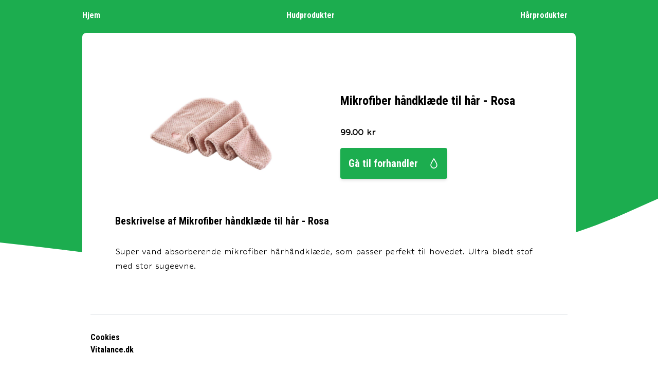

--- FILE ---
content_type: text/html; charset=UTF-8
request_url: https://hudoghaar.dk/haarprodukter/mikrofiber-h%C3%A5ndkl%C3%A6de-til-h%C3%A5r-rosa
body_size: 2508
content:
<!DOCTYPE html><html><head><meta charSet="utf-8"/><meta name="viewport" content="width=device-width"/><meta name="google" content="notranslate"/><link rel="canonical" href=""/><title>Mikrofiber håndklæde til hår - Rosa | Hud &amp; hår</title><meta name="description" content="Super vand absorberende mikrofiber hårhåndklæde, som passer perfekt til hovedet"/><meta name="next-head-count" content="6"/><link rel="preload" href="/_next/static/css/d9914e261a0334c5.css" as="style"/><link rel="stylesheet" href="/_next/static/css/d9914e261a0334c5.css" data-n-g=""/><noscript data-n-css=""></noscript><script defer="" nomodule="" src="/_next/static/chunks/polyfills-0d1b80a048d4787e.js"></script><script src="/_next/static/chunks/webpack-69bfa6990bb9e155.js" defer=""></script><script src="/_next/static/chunks/framework-4556c45dd113b893.js" defer=""></script><script src="/_next/static/chunks/main-9b0fbf791664f8ec.js" defer=""></script><script src="/_next/static/chunks/pages/_app-9f0a63db9977a15e.js" defer=""></script><script src="/_next/static/chunks/pages/haarprodukter/%5Bid%5D-b2bdc244d2cd5967.js" defer=""></script><script src="/_next/static/C3DFKRixXXgapyLPCEn5n/_buildManifest.js" defer=""></script><script src="/_next/static/C3DFKRixXXgapyLPCEn5n/_ssgManifest.js" defer=""></script></head><body><div id="__next"><div style="background:#1cad4f" class="absolute top-0 left-0 h-96 w-full -z-10"><svg xmlns="http://www.w3.org/2000/svg" viewBox="0 0 1440 320" class="absolute" style="top:330px"><path fill="#1cad4f" fill-opacity="1" d="M0,160L48,165.3C96,171,192,181,288,197.3C384,213,480,235,576,229.3C672,224,768,192,864,181.3C960,171,1056,181,1152,165.3C1248,149,1344,107,1392,85.3L1440,64L1440,0L1392,0C1344,0,1248,0,1152,0C1056,0,960,0,864,0C768,0,672,0,576,0C480,0,384,0,288,0C192,0,96,0,48,0L0,0Z"></path></svg></div><div style="max-width:960px" class="mx-auto p-4"><header class="w-full py-4 relative"><div class="cursor-pointer lg:hidden absolute right-0 top-0"><svg stroke="currentColor" fill="currentColor" stroke-width="0" viewBox="0 0 24 24" class="text-white" height="32" width="32" xmlns="http://www.w3.org/2000/svg"><path d="M4 6h16v2H4zm4 5h12v2H8zm5 5h7v2h-7z"></path></svg></div><nav class="hidden lg:flex navbar items-center justify-between gap-4 font-bold text-white"><div class="flex items-center justify-between gap-4 mx-auto" style="width:960px"><a class="flex items-center gap-1" href="/">Hjem <svg stroke="currentColor" fill="currentColor" stroke-width="0" role="img" viewBox="0 0 24 24" class="-translate-y-2 opacity-0" height="1em" width="1em" xmlns="http://www.w3.org/2000/svg"><path d="M11.964 24c-2.525 0-4.801-1.107-6.34-3.138-1.109-1.417-1.661-3.078-1.661-4.86 0-.555.06-1.109.185-1.602.299-1.785 1.59-4.678 3.93-8.678C9.805 2.767 11.215.554 11.289.554c.123-.246.308-.554.675-.554.372 0 .555.308.741.555 0 0 1.477 2.215 3.199 5.168 2.342 4 3.631 6.893 3.939 8.678.131.492.193 1.045.193 1.6 0 1.785-.555 3.445-1.65 4.861C16.766 22.834 14.424 24 11.964 24zm0-2.092c1.905 0 3.629-.861 4.801-2.341.799-1.044 1.229-2.337 1.229-3.69 0-.432-.059-.801-.123-1.229-.246-1.354-1.293-3.692-3.074-6.833-1.357-2.399-2.525-4.121-2.525-4.121l-.31-.433-.254.37s-1.171 1.785-2.521 4.125c-1.843 3.149-2.893 5.474-3.072 6.839-.061.431-.123.8-.123 1.229 0 1.355.429 2.587 1.229 3.693 1.11 1.538 2.831 2.399 4.74 2.399l.003-.008z"></path></svg></a><a class="flex items-center gap-1" href="/hudprodukter">Hudprodukter<svg stroke="currentColor" fill="currentColor" stroke-width="0" role="img" viewBox="0 0 24 24" class="-translate-y-2 opacity-0" height="1em" width="1em" xmlns="http://www.w3.org/2000/svg"><path d="M11.964 24c-2.525 0-4.801-1.107-6.34-3.138-1.109-1.417-1.661-3.078-1.661-4.86 0-.555.06-1.109.185-1.602.299-1.785 1.59-4.678 3.93-8.678C9.805 2.767 11.215.554 11.289.554c.123-.246.308-.554.675-.554.372 0 .555.308.741.555 0 0 1.477 2.215 3.199 5.168 2.342 4 3.631 6.893 3.939 8.678.131.492.193 1.045.193 1.6 0 1.785-.555 3.445-1.65 4.861C16.766 22.834 14.424 24 11.964 24zm0-2.092c1.905 0 3.629-.861 4.801-2.341.799-1.044 1.229-2.337 1.229-3.69 0-.432-.059-.801-.123-1.229-.246-1.354-1.293-3.692-3.074-6.833-1.357-2.399-2.525-4.121-2.525-4.121l-.31-.433-.254.37s-1.171 1.785-2.521 4.125c-1.843 3.149-2.893 5.474-3.072 6.839-.061.431-.123.8-.123 1.229 0 1.355.429 2.587 1.229 3.693 1.11 1.538 2.831 2.399 4.74 2.399l.003-.008z"></path></svg> </a><a class="flex items-center gap-1" href="/haarprodukter">Hårprodukter<svg stroke="currentColor" fill="currentColor" stroke-width="0" role="img" viewBox="0 0 24 24" class="-translate-y-2 opacity-0" height="1em" width="1em" xmlns="http://www.w3.org/2000/svg"><path d="M11.964 24c-2.525 0-4.801-1.107-6.34-3.138-1.109-1.417-1.661-3.078-1.661-4.86 0-.555.06-1.109.185-1.602.299-1.785 1.59-4.678 3.93-8.678C9.805 2.767 11.215.554 11.289.554c.123-.246.308-.554.675-.554.372 0 .555.308.741.555 0 0 1.477 2.215 3.199 5.168 2.342 4 3.631 6.893 3.939 8.678.131.492.193 1.045.193 1.6 0 1.785-.555 3.445-1.65 4.861C16.766 22.834 14.424 24 11.964 24zm0-2.092c1.905 0 3.629-.861 4.801-2.341.799-1.044 1.229-2.337 1.229-3.69 0-.432-.059-.801-.123-1.229-.246-1.354-1.293-3.692-3.074-6.833-1.357-2.399-2.525-4.121-2.525-4.121l-.31-.433-.254.37s-1.171 1.785-2.521 4.125c-1.843 3.149-2.893 5.474-3.072 6.839-.061.431-.123.8-.123 1.229 0 1.355.429 2.587 1.229 3.693 1.11 1.538 2.831 2.399 4.74 2.399l.003-.008z"></path></svg> </a></div></nav><div style="top:64px" class="lg:hidden rounded-lg z-50 bg-white w-full h-full fixed left-0 top-0  hidden"><div class="react-reveal"><ul class="border-b border-gray-100"><li class="items-center p-4 py-2 border-t border- w-full"><a class="font-bold w-full" href="/">Hjem</a></li><li class="items-center p-4 py-2 border-t border- w-full"><a class="font-bold w-full" href="/hudprodukter">Hudprodukter</a></li><li class="items-center p-4 py-2 border-t border- w-full"><a class="font-bold w-full" href="/haarprodukter">Hårprodukter</a></li></ul></div></div></header></div><div style="max-width:960px;min-height:700px" class="mx-auto p-4 bg-white rounded-lg"><main><div class="lg:flex items-center gap-8"><script type="application/ld+json">{"@context":"https://schema.org/","@type":"Product","name":"Mikrofiber håndklæde til hår - Rosa","brand":"Yuaia","image":"https://cdn.shopify.com/s/files/1/0200/4140/0420/files/Haandklaede-rosa-_3.jpg?v=1751269775","sku":"745760394562","description":"Super vand absorberende mikrofiber hårhåndklæde, som passer perfekt til hovedet. Ultra blødt stof med stor sugeevne. Køb her idag","offers":{"@type":"Offer","price":"99.00","priceCurrency":"DKK","availability":"In stock"},"aggregateRating":{"@type":"AggregateRating","ratingValue":"4.8","reviewCount":"11"}}</script><div><div class="lg:flex items-center gap-8 mt-12"><div class="h-64 mx-auto w-full lg:w-[50%]"><img class="max-w-full max-h-full mx-auto" src="https://cdn.shopify.com/s/files/1/0200/4140/0420/files/Haandklaede-rosa-_3.jpg?v=1751269775" alt="Mikrofiber håndklæde til hår - Rosa"/></div><div style="padding-left:22px" class="w-full lg:w-[50%]"><h1 style="max-width:80%" class="font-bold text-2xl mt-4 mb-8">Mikrofiber håndklæde til hår - Rosa</h1><div class="flex items-center gap-8 justify-between md:justify-start my-4"><div><p class="font-bold text-xl">99.00<!-- --> kr</p></div></div><a class="theme-color flex items-center w-52 justify-between p-4 rounded text-white shadow-md font-bold text-xl" href="https://www.partner-ads.com/dk/klikbanner.php?bannerid=73081&amp;partnerid=28634&amp;htmlurl=https://yuaiahaircare.dk/products/mikrofiber-haandklaede-til-haar?variant=31816142880866" target="_blank" rel="noreferrer">Gå til forhandler <svg stroke="currentColor" fill="currentColor" stroke-width="0" role="img" viewBox="0 0 24 24" height="1em" width="1em" xmlns="http://www.w3.org/2000/svg"><path d="M11.964 24c-2.525 0-4.801-1.107-6.34-3.138-1.109-1.417-1.661-3.078-1.661-4.86 0-.555.06-1.109.185-1.602.299-1.785 1.59-4.678 3.93-8.678C9.805 2.767 11.215.554 11.289.554c.123-.246.308-.554.675-.554.372 0 .555.308.741.555 0 0 1.477 2.215 3.199 5.168 2.342 4 3.631 6.893 3.939 8.678.131.492.193 1.045.193 1.6 0 1.785-.555 3.445-1.65 4.861C16.766 22.834 14.424 24 11.964 24zm0-2.092c1.905 0 3.629-.861 4.801-2.341.799-1.044 1.229-2.337 1.229-3.69 0-.432-.059-.801-.123-1.229-.246-1.354-1.293-3.692-3.074-6.833-1.357-2.399-2.525-4.121-2.525-4.121l-.31-.433-.254.37s-1.171 1.785-2.521 4.125c-1.843 3.149-2.893 5.474-3.072 6.839-.061.431-.123.8-.123 1.229 0 1.355.429 2.587 1.229 3.693 1.11 1.538 2.831 2.399 4.74 2.399l.003-.008z"></path></svg></a></div></div><div class="w-full lg:px-12"><h2 class="my-8 text-xl">Beskrivelse af<!-- --> <span class="font-bold">Mikrofiber håndklæde til hår - Rosa</span></h2><p class="mb-8 text-xl">Super vand absorberende mikrofiber hårhåndklæde, som passer perfekt til hovedet. 
 Ultra blødt stof med stor sugeevne.</p></div></div></div></main><footer class="border-t mt-12 py-8"><a href="/cookies">Cookies</a><a class="block" href="https://vitalance.dk">Vitalance.dk</a></footer></div></div><script id="__NEXT_DATA__" type="application/json">{"props":{"pageProps":{"product":{"productKey":2,"shop":"Yuaia Haircare","category":"Produkter | Tilbehør |  Tørt hår |  Bestsellers","title":"Mikrofiber håndklæde til hår - Rosa","price":"99.00","oldPrice":"99.00","discount":null,"url":"https://www.partner-ads.com/dk/klikbanner.php?bannerid=73081\u0026partnerid=28634\u0026htmlurl=https://yuaiahaircare.dk/products/mikrofiber-haandklaede-til-haar?variant=31816142880866","image":"https://cdn.shopify.com/s/files/1/0200/4140/0420/files/Haandklaede-rosa-_3.jpg?v=1751269775","brand":"Yuaia","description":"Super vand absorberende mikrofiber hårhåndklæde, som passer perfekt til hovedet. Ultra blødt stof med stor sugeevne. Køb her idag","id":"31816142880866","inStock":"out_of_stock","keywords":["Mikrofiber","håndklæde","til","hår","-","Rosa"],"sku":"745760394562","path":"mikrofiber-håndklæde-til-hår-rosa"}},"__N_SSG":true},"page":"/haarprodukter/[id]","query":{"id":"mikrofiber-håndklæde-til-hår-rosa"},"buildId":"C3DFKRixXXgapyLPCEn5n","isFallback":false,"gsp":true,"scriptLoader":[]}</script></body></html>

--- FILE ---
content_type: application/javascript; charset=UTF-8
request_url: https://hudoghaar.dk/_next/static/C3DFKRixXXgapyLPCEn5n/_buildManifest.js
body_size: 574
content:
self.__BUILD_MANIFEST={__rewrites:{beforeFiles:[],afterFiles:[],fallback:[]},"/":["static/chunks/pages/index-997c1beaa4988880.js"],"/_error":["static/chunks/pages/_error-a4ba2246ff8fb532.js"],"/andet":["static/chunks/pages/andet-8535280102d28c58.js"],"/andet/[id]":["static/chunks/pages/andet/[id]-7554677f21c62df5.js"],"/cookies":["static/chunks/pages/cookies-c589d6948a0863a3.js"],"/haarprodukter":["static/chunks/pages/haarprodukter-4b995d8d1834d988.js"],"/haarprodukter/[id]":["static/chunks/pages/haarprodukter/[id]-b2bdc244d2cd5967.js"],"/hudprodukter":["static/chunks/pages/hudprodukter-2b90d84dd75edb4d.js"],"/hudprodukter/[id]":["static/chunks/pages/hudprodukter/[id]-30fc285937f5d1ef.js"],sortedPages:["/","/_app","/_error","/andet","/andet/[id]","/cookies","/haarprodukter","/haarprodukter/[id]","/hudprodukter","/hudprodukter/[id]"]},self.__BUILD_MANIFEST_CB&&self.__BUILD_MANIFEST_CB();

--- FILE ---
content_type: application/javascript; charset=UTF-8
request_url: https://hudoghaar.dk/_next/static/chunks/pages/cookies-c589d6948a0863a3.js
body_size: 2178
content:
(self.webpackChunk_N_E=self.webpackChunk_N_E||[]).push([[900],{3923:function(e,r,n){(window.__NEXT_P=window.__NEXT_P||[]).push(["/cookies",function(){return n(1503)}])},1503:function(e,r,n){"use strict";n.r(r),n.d(r,{default:function(){return s}});var i=n(5893),l=n(9008),t=n.n(l);function s(){return(0,i.jsxs)("div",{className:"mt-8",children:[(0,i.jsxs)(t(),{children:[(0,i.jsx)("title",{children:"Hudoghaar.dk | Cookies & Privatlivspolitik"}),(0,i.jsx)("meta",{name:"description",content:"L\xe6s vores cookies politik"})]}),(0,i.jsx)("h1",{className:"font-bold my-4",children:"Cookies & politik"}),(0,i.jsx)("h2",{className:"font-bold my-4",children:"Introduktion"}),(0,i.jsx)("p",{children:"N\xe5r du bes\xf8ger vores website indsamles der oplysninger om dig, som bruges til at tilpasse og forbedre vores indhold og til at \xf8ge v\xe6rdien af de annoncer, der vises p\xe5 siden. Hvis du ikke \xf8nsker, at der indsamles oplysninger, b\xf8r du slette dine cookies (se vejledning) og undlade videre brug af websitet. Nedenfor har vi uddybet, hvilke informationer der indsamles, deres form\xe5l og hvilke tredjeparter, der har adgang til dem."}),(0,i.jsx)("h2",{className:"font-bold my-4",children:"Cookies"}),(0,i.jsx)("p",{children:"Websitet anvender \u201dcookies\u201d, der er en tekstfil, som gemmes p\xe5 din computer, mobil el. tilsvarende med det form\xe5l at genkende den, huske indstillinger, udf\xf8re statistik og m\xe5lrette annoncer. Cookies kan ikke indeholde skadelig kode som f.eks. virus. Det er muligt at slette eller blokere for cookies. Se vejledning: https://minecookies.org/cookiehandtering Hvis du sletter eller blokerer cookies vil annoncer kunne blive mindre relevante for dig og optr\xe6de hyppigere. Du kan desuden risikere at websitet ikke fungerer optimalt samt at der er indhold, du ikke kan f\xe5 adgang til. Websitet indeholder cookies fra tredjeparter, der i varierende omfang kan omfatte:"}),(0,i.jsx)("ul",{children:(0,i.jsx)("li",{children:"Partner Ads"})}),(0,i.jsx)("h2",{className:"font-bold my-4",children:"Generelt"}),(0,i.jsx)("p",{children:"Personoplysninger er alle slags informationer, der i et eller andet omfang kan henf\xf8res til dig. N\xe5r du benytter vores website indsamler og behandler vi en r\xe6kke s\xe5danne informationer. Det sker f.eks. ved alm. tilgang af indhold, hvis du tilmelder dig vores nyhedsbrev, deltager i konkurrencer eller unders\xf8gelser, registrerer dig som bruger eller abonnent, \xf8vrig brug af services eller foretager k\xf8b via websitet. Vi indsamler og behandler typisk f\xf8lgende typer af oplysninger: Et unikt ID og tekniske oplysninger om din computer, tablet eller mobiltelefon, dit IP-nummer, geografisk placering, samt hvilke sider du klikker p\xe5 (interesser). I det omfang du selv giver eksplicit samtykke hertil og selv indtaster informationerne behandles desuden: Navn, telefonnummer, e-mail, adresse og betalingsoplysninger. Det vil typisk v\xe6re i forbindelse med oprettelse af login eller ved k\xf8b."}),(0,i.jsx)("h2",{className:"font-bold my-4",children:"Sikkerhed"}),(0,i.jsx)("p",{children:"Vi har truffet tekniske og organisatoriske foranstaltninger mod, at dine oplysninger h\xe6ndeligt eller ulovligt bliver slettet, offentliggjort, fortabt, forringet eller kommer til uvedkommendes kendskab, misbruges eller i \xf8vrigt behandles i strid med lovgivningen."}),(0,i.jsx)("h2",{className:"font-bold my-4",children:"Form\xe5l"}),(0,i.jsx)("p",{children:"Oplysningerne bruges til at identificere dig som bruger og vise dig de annoncer, som vil have st\xf8rst sandsynlighed for at v\xe6re relevante for dig, at registrere dine k\xf8b og betalinger, samt at kunne levere de services, du har efterspurgt, som f.eks. at fremsende et nyhedsbrev. Herudover anvender vi oplysningerne til at optimere vores services og indhold."}),(0,i.jsx)("h2",{className:"font-bold my-4",children:"Periode for opbevaring"}),(0,i.jsx)("p",{children:"Oplysningerne opbevares i det tidsrum, der er tilladt i henhold til lovgivningen, og vi sletter dem, n\xe5r de ikke l\xe6ngere er n\xf8dvendige. Perioden afh\xe6nger af karakteren af oplysningen og baggrunden for opbevaring. Det er derfor ikke muligt at angive en generel tidsramme for, hvorn\xe5r informationer slettes."}),(0,i.jsx)("h2",{className:"font-bold my-4",children:"Videregivelse af oplysninger"}),(0,i.jsx)("p",{children:"Data om din brug af websitet, hvilke annoncer, du modtager og evt. klikker p\xe5, geografisk placering, k\xf8n og alderssegment m.v. videregives til tredjeparter i det omfang disse oplysninger er kendt. Du kan se hvilke tredjeparter, der er tale om, i afsnittet om \u201dCookies\u201d ovenfor. Oplysningerne anvendes til m\xe5lretning af annoncering. Vi benytter herudover en r\xe6kke tredjeparter til opbevaring og behandling af data. Disse behandler udelukkende oplysninger p\xe5 vores vegne og m\xe5 ikke anvende dem til egne form\xe5l. Videregivelse af personoplysninger som navn og e-mail m.v. vil kun ske, hvis du giver samtykke til det. Vi anvender kun databehandlere i EU eller i lande, der kan give dine oplysninger en tilstr\xe6kkelig beskyttelse."}),(0,i.jsx)("h2",{className:"font-bold my-4",children:"Indsigt og klager"}),(0,i.jsx)("p",{children:"Du har ret til at f\xe5 oplyst, hvilke personoplysninger, vi behandler om dig. Du kan desuden til enhver tid g\xf8re indsigelse mod, at oplysninger anvendes. Du kan ogs\xe5 tilbagekalde dit samtykke til, at der bliver behandlet oplysninger om dig. Hvis de oplysninger, der behandles om dig, er forkerte har du ret til at de bliver rettet eller slettet. Henvendelse herom kan ske til: info@midear. Hvis du vil klage over vores behandling af dine personoplysninger, har du ogs\xe5 mulighed for at tage kontakt til Datatilsynet."}),(0,i.jsx)("h2",{className:"font-bold my-4",children:"Samarbejde"}),(0,i.jsx)("a",{className:"block",href:"https://www.billigform.dk/",target:"_blank",rel:"noreferrer",children:"Billigform"}),(0,i.jsx)("a",{className:"block",href:"https://www.lineout.dk/",target:"_blank",rel:"noreferrer",children:"Lineout"}),(0,i.jsx)("a",{className:"block",href:"https://www.vinkammeret.dk/",target:"_blank",rel:"noreferrer",children:"Vinkammeret"}),(0,i.jsx)("a",{className:"block",href:"https://www.sweep.menu",target:"_blank",rel:"noreferrer",children:"Sweep"}),(0,i.jsx)("a",{className:"block",href:"https://charterferien.dk",target:"_blank",rel:"noreferrer",children:"Charterferien"}),(0,i.jsx)("a",{className:"block",href:"https://skirejsen.dk",target:"_blank",rel:"noreferrer",children:"Skirejsen"}),(0,i.jsx)("a",{className:"block",href:"https://lastminutetravels.dk",target:"_blank",rel:"noreferrer",children:"Lastminutetravels"}),(0,i.jsx)("a",{className:"block",href:"https://sovbedst.dk",target:"_blank",rel:"noreferrer",children:"Sovbedst"}),(0,i.jsx)("a",{className:"block",href:"https://zooticket.dk",target:"_blank",rel:"noreferrer",children:"Zooticket"}),(0,i.jsx)("a",{className:"block",href:"https://pejsogbaal.dk",target:"_blank",rel:"noreferrer",children:"Pejs & B\xe5l"}),(0,i.jsx)("a",{className:"block",href:"https://freelancit.dk",target:"_blank",rel:"noreferrer",children:"Freelancit"}),(0,i.jsx)("a",{className:"block",href:"https://padelamericano.dk",target:"_blank",rel:"noreferrer",children:"Padel americano"}),(0,i.jsx)("a",{href:"https://www.midear.dk",target:"_blank",rel:"noreferrer",children:"Midear"}),(0,i.jsx)("a",{href:"mailto:jk@midear.dk",className:"font-bold my-4 block underline",children:"Kontakt udgiver"})]})}}},function(e){e.O(0,[774,888,179],(function(){return r=3923,e(e.s=r);var r}));var r=e.O();_N_E=r}]);

--- FILE ---
content_type: application/javascript; charset=UTF-8
request_url: https://hudoghaar.dk/_next/static/chunks/pages/index-997c1beaa4988880.js
body_size: 711
content:
(self.webpackChunk_N_E=self.webpackChunk_N_E||[]).push([[405],{5557:function(e,t,r){(window.__NEXT_P=window.__NEXT_P||[]).push(["/",function(){return r(3678)}])},3678:function(e,t,r){"use strict";r.r(t),r.d(t,{default:function(){return d}});var n=r(5893),s=r(9008),i=r.n(s);function d(){return(0,n.jsxs)("div",{className:"w-full",children:[(0,n.jsx)(i(),{children:(0,n.jsx)("meta",{name:"description",content:"Hold din hud ren og sk\xf8n og h\xe5ret i live. Vi hj\xe6lper dig med at finde de rette produkter."})}),(0,n.jsx)("h1",{className:"font-bold text-4xl",children:"Vi har samlet et l\xe6kkert sortiment af hudprodukter, h\xe5rprodukter og h\xe5rfjernere."}),(0,n.jsxs)("p",{className:"my-4 text-xl leading-9",children:["Hud- og h\xe5rpleje er vigtige for at opretholde et sundt og gl\xf8dende udseende. Der er mange forskellige m\xe5der at pleje huden og h\xe5ret p\xe5, og det er vigtigt at finde en rutine, der passer til ens individuelle behov.",(0,n.jsx)("br",{}),(0,n.jsx)("br",{}),"For at opretholde en sund hud, er det vigtigt at rense den dagligt og bruge en god fugtighedscreme. Det er ogs\xe5 vigtigt at beskytte huden mod solens skadelige UV-str\xe5ler ved at bruge en solcreme med en h\xf8j SPF. Regelm\xe6ssige ansigtsbehandlinger, s\xe5som ansigtsmasker og peeling, kan ogs\xe5 hj\xe6lpe med at forbedre hudens udseende."]}),(0,n.jsx)("h2",{className:"my-4 text-2xl",children:"Derfor er en h\xe5rpleje vigtig"}),(0,n.jsxs)("p",{className:"my-4 text-xl leading-9",children:["H\xe5rpleje er ogs\xe5 vigtig for at opretholde et sundt og glansfuldt h\xe5r. Det er vigtigt at bruge en god shampoo og balsam, der passer til ens h\xe5rtype. Det kan ogs\xe5 v\xe6re nyttigt at bruge en h\xe5rkur eller oliebehandling for at give h\xe5ret ekstra n\xe6ring. Det er ogs\xe5 vigtigt at besk\xe6re h\xe5ret regelm\xe6ssigt for at fjerne skadede spidser.",(0,n.jsx)("br",{}),(0,n.jsx)("br",{}),"Det er ogs\xe5 vigtigt at have en sund livsstil for at opretholde en sund hud og h\xe5r. Det betyder at spise en sund kost rig p\xe5 vitaminer og antioxidanter, regelm\xe6ssig motion, og at undg\xe5 rygning og overdreven alkoholindtagelse."]}),(0,n.jsx)("h2",{className:"my-4 text-2xl",children:"Hvilken h\xe5rpleje passer til mit h\xe5r?"}),(0,n.jsx)("p",{className:"my-4 text-xl leading-9",children:"Det er vigtigt at finde en hud- og h\xe5rplejerutine, der passer til ens individuelle behov. Det kan v\xe6re nyttigt at konsultere en hudl\xe6ge eller fris\xf8r for r\xe5dgivning om de bedste produkter og metoder til ens hud og h\xe5r. Ved at tage sig af sin hud og h\xe5r regelm\xe6ssigt, kan man opretholde et sundt og gl\xf8dende udseende."})]})}}},function(e){e.O(0,[774,888,179],(function(){return t=5557,e(e.s=t);var t}));var t=e.O();_N_E=t}]);

--- FILE ---
content_type: application/javascript; charset=UTF-8
request_url: https://hudoghaar.dk/_next/static/chunks/pages/hudprodukter-2b90d84dd75edb4d.js
body_size: 1047
content:
(self.webpackChunk_N_E=self.webpackChunk_N_E||[]).push([[195],{6790:function(e,r,c){(window.__NEXT_P=window.__NEXT_P||[]).push(["/hudprodukter",function(){return c(8239)}])},1137:function(e,r,c){"use strict";c.d(r,{Z:function(){return g}});var l=c(5893),a=c(1664),n=c.n(a),t=function(e){return e.replace(/\s/g,"-").replace(/-+/g,"-").replace(/[^a-\xe50-9-]/gi,"").toLowerCase()},i=c(5254),p=c(5304),s=c(6233);var g=function(e){e.id;var r=e.category,c=e.title,a=e.image,g=e.description,u=e.oldPrice,o=e.price;return e.url,(0,l.jsxs)("div",{className:"my-8 p-2 md:p-4 mb-16",children:[(0,l.jsxs)("div",{className:"cursor-pointer",children:[(0,l.jsx)("div",{className:"w-full h-32 md:h-64",children:(0,l.jsx)("img",{className:"mx-auto block max-h-full max-w-full",src:a,alt:(0,p.l)(c)})}),(0,l.jsx)(n(),{href:"/".concat(r,"/").concat(t(c)),children:(0,l.jsx)("h1",{className:"font-bold h-12 line-clamp-2 underline decoration-green-500",children:(0,p.l)(c)})}),(0,l.jsx)("p",{className:"h-12 line-clamp-2 my-4 mt-2",children:(0,i.r)(g)})]}),(0,l.jsx)("div",{className:"flex flex-col justify-start md:flex-row md:justify-between md:items-center",children:(0,l.jsxs)("div",{className:"mb-2",children:[(0,l.jsx)("p",{className:"block line-through ".concat((0,s.k)(u,o)?"opacity-1":"opacity-0"),children:u}),(0,l.jsxs)("span",{className:"block font-bold",children:["0.00"===o?u:o," kr"]})]})})]})}},8239:function(e,r,c){"use strict";c.r(r),c.d(r,{__N_SSG:function(){return p}});var l=c(5893),a=c(9008),n=c.n(a),t=c(8367),i=c(1137);var p=!0;r.default=function(e){var r=e.products;return(0,l.jsxs)("div",{children:[(0,l.jsxs)(n(),{children:[(0,l.jsx)("title",{children:"Hudprodukter | Hud & H\xe5r"}),(0,l.jsx)("meta",{name:"description",content:"Find de helt rigtige produkter til huden"})]}),(0,l.jsx)("div",{className:"my-4 flex flex-wrap",children:r.map((function(e){var r=e.params,c=r.title,a=r.image,n=r.description,p=r.oldPrice,s=r.price,g=r.url,u=r.path;return(0,l.jsx)("div",{className:"w-1/2 md:w-1/3 lg:w-1/4",children:(0,l.jsx)(t.pT,{children:(0,l.jsx)(i.Z,{category:"hudprodukter",title:c,image:a,description:n,oldPrice:p,price:s,url:g,path:u})})},u)}))})]})}},5254:function(e,r,c){"use strict";c.d(r,{r:function(){return a}});var l=c(5304),a=function(e){if(e&&e[0].length){var r=(0,l.l)(e),c=r.split("."),a=r;return c.length>1&&(a=(a=c.slice(0,-1)).join(". \n")),a.length&&"."!==a.trim().slice(-1)&&(a+="."),a}}},5304:function(e,r,c){"use strict";c.d(r,{l:function(){return l}});var l=function(e){return"undefined"===typeof e?"":"string"===typeof e?e?e.replace(/\xe2\u20ac\xa8/g,"").replace(/\xe2\x80\x94/g,"&").replace(/&#39;s/g,"").replace(/\xe2\x80\x8b\xe2\x80/g,"").replace(/\xc2/g,"").replace(/&#13;/g,"").replace(/\xe2\u20ac\u2122/g,"'").replace(/\xc3\xa2/g,"\xe2").replace(/i\xcc/g,"i\u0308").replace(/\xc3\xb4/g,"\xf4").replace(/\xc3\xa8/g,"\xe8").replace(/\xc3\u2030/g,"\xe9").replace(/e\xcc\x81/g,"\xe9").replace(/e\xec\x81/g,"\xe9").replace(/\xc3\x93/g,"\xf3").replace(/\xc3\u201c/g,"\xf3").replace(/\xc3\xb1/g,"\xf1").replace(/\xe2\u20ac\u0153/g,'"').replace(/\xe2\x80\xa8/g,"").replace(/\xc3\xac/g,"\xec").replace(/\xe2\x80\x99/g,"'").replace(/\xc5\xbe/g,"\u017e").replace(/%C3%A9/g,"\xe9").replace(/a%CC%8A/g,"\xe5").replace(/\xc5\xa1/g,"\u0161").replace(/\xe2\x80\x99ostal/g,"'ostal").replace(/\xe2\u20ac/g,'"'):"":e[0]?e[0].replace(/\xe2\u20ac\xa8/g,"").replace(/\xe2\x80\x94/g,"&").replace(/&#39;s/g,"").replace(/\xe2\x80\x8b\xe2\x80/g,"").replace(/\xc2/g,"").replace(/&#13;/g,"").replace(/\xe2\u20ac\u2122/g,"'").replace(/\xc3\xa2/g,"\xe2").replace(/i\xcc\u02c6/g,"i\u0308").replace(/\xc3\xb4/g,"\xf4").replace(/\xc3\xa8/g,"\xe8").replace(/\xc3\u2030/g,"\xe9").replace(/e\xcc\x81/g,"\xe9").replace(/e\xec\x81/g,"\xe9").replace(/\xc5\xbe/g,"\u017e").replace(/\xc3\x93/g,"\xd3").replace(/\xc3\u201c/g,"\xf3").replace(/a%CC%8A/g,"\xe5").replace(/\xc3\xb1/g,"\xf1").replace(/\xe2\u20ac\u0153/g,'"').replace(/%C3%A9/g,"\xe9").replace(/\xe2\x80\xa8/g,"").replace(/\xe2\x80\x99/g,"'").replace(/\xc5\xa1/g,"\u0161").replace(/\xc3\xac/g,"\xec").replace(/\xe2\x80\x99ostal/g,"'ostal").replace(/\xe2\u20ac/g,'"'):""}},6233:function(e,r,c){"use strict";c.d(r,{k:function(){return l}});var l=function(e,r){if(e&&r&&"0.00"!==r){var c=Number(e);if(!(c<=Number(r))){var l=c;return String(c).match(".")&&(l=String(c).split(".")[0]),l}}}}},function(e){e.O(0,[774,888,179],(function(){return r=6790,e(e.s=r);var r}));var r=e.O();_N_E=r}]);

--- FILE ---
content_type: application/javascript; charset=UTF-8
request_url: https://hudoghaar.dk/_next/static/chunks/pages/_app-9f0a63db9977a15e.js
body_size: 12206
content:
(self.webpackChunk_N_E=self.webpackChunk_N_E||[]).push([[888],{1118:function(e,t,n){(window.__NEXT_P=window.__NEXT_P||[]).push(["/_app",function(){return n(8144)}])},1210:function(e,t){"use strict";Object.defineProperty(t,"__esModule",{value:!0}),t.getDomainLocale=function(e,t,n,o){return!1};("function"===typeof t.default||"object"===typeof t.default&&null!==t.default)&&"undefined"===typeof t.default.__esModule&&(Object.defineProperty(t.default,"__esModule",{value:!0}),Object.assign(t.default,t),e.exports=t.default)},8418:function(e,t,n){"use strict";var o=n(4941).Z;n(5753).default;Object.defineProperty(t,"__esModule",{value:!0}),t.default=void 0;var r,i=(r=n(7294))&&r.__esModule?r:{default:r},a=n(6273),s=n(2725),l=n(3462),u=n(1018),d=n(7190),c=n(1210),f=n(8684);var p="undefined"!==typeof i.default.useTransition,v={};function h(e,t,n,o){if(e&&a.isLocalURL(t)){e.prefetch(t,n,o).catch((function(e){0}));var r=o&&"undefined"!==typeof o.locale?o.locale:e&&e.locale;v[t+"%"+n+(r?"%"+r:"")]=!0}}var m=i.default.forwardRef((function(e,t){var n,r=e.href,m=e.as,y=e.children,b=e.prefetch,w=e.passHref,g=e.replace,O=e.shallow,x=e.scroll,j=e.locale,E=e.onClick,_=e.onMouseEnter,k=e.legacyBehavior,P=void 0===k?!0!==Boolean(!1):k,M=function(e,t){if(null==e)return{};var n,o,r={},i=Object.keys(e);for(o=0;o<i.length;o++)n=i[o],t.indexOf(n)>=0||(r[n]=e[n]);return r}(e,["href","as","children","prefetch","passHref","replace","shallow","scroll","locale","onClick","onMouseEnter","legacyBehavior"]);n=y,!P||"string"!==typeof n&&"number"!==typeof n||(n=i.default.createElement("a",null,n));var C=!1!==b,R=o(p?i.default.useTransition():[],2)[1],T=i.default.useContext(l.RouterContext),N=i.default.useContext(u.AppRouterContext);N&&(T=N);var S,L=i.default.useMemo((function(){var e=o(a.resolveHref(T,r,!0),2),t=e[0],n=e[1];return{href:t,as:m?a.resolveHref(T,m):n||t}}),[T,r,m]),H=L.href,I=L.as,z=i.default.useRef(H),A=i.default.useRef(I);P&&(S=i.default.Children.only(n));var F=P?S&&"object"===typeof S&&S.ref:t,D=o(d.useIntersection({rootMargin:"200px"}),3),V=D[0],q=D[1],B=D[2],K=i.default.useCallback((function(e){A.current===I&&z.current===H||(B(),A.current=I,z.current=H),V(e),F&&("function"===typeof F?F(e):"object"===typeof F&&(F.current=e))}),[I,F,H,B,V]);i.default.useEffect((function(){var e=q&&C&&a.isLocalURL(H),t="undefined"!==typeof j?j:T&&T.locale,n=v[H+"%"+I+(t?"%"+t:"")];e&&!n&&h(T,H,I,{locale:t})}),[I,H,q,j,C,T]);var U={ref:K,onClick:function(e){P||"function"!==typeof E||E(e),P&&S.props&&"function"===typeof S.props.onClick&&S.props.onClick(e),e.defaultPrevented||function(e,t,n,o,r,i,s,l,u){if("A"!==e.currentTarget.nodeName.toUpperCase()||!function(e){var t=e.currentTarget.target;return t&&"_self"!==t||e.metaKey||e.ctrlKey||e.shiftKey||e.altKey||e.nativeEvent&&2===e.nativeEvent.which}(e)&&a.isLocalURL(n)){e.preventDefault();var d=function(){t[r?"replace":"push"](n,o,{shallow:i,locale:l,scroll:s})};u?u(d):d()}}(e,T,H,I,g,O,x,j,N?R:void 0)},onMouseEnter:function(e){P||"function"!==typeof _||_(e),P&&S.props&&"function"===typeof S.props.onMouseEnter&&S.props.onMouseEnter(e),a.isLocalURL(H)&&h(T,H,I,{priority:!0})}};if(!P||w||"a"===S.type&&!("href"in S.props)){var W="undefined"!==typeof j?j:T&&T.locale,X=T&&T.isLocaleDomain&&c.getDomainLocale(I,W,T.locales,T.domainLocales);U.href=X||f.addBasePath(s.addLocale(I,W,T&&T.defaultLocale))}return P?i.default.cloneElement(S,U):i.default.createElement("a",Object.assign({},M,U),n)}));t.default=m,("function"===typeof t.default||"object"===typeof t.default&&null!==t.default)&&"undefined"===typeof t.default.__esModule&&(Object.defineProperty(t.default,"__esModule",{value:!0}),Object.assign(t.default,t),e.exports=t.default)},7190:function(e,t,n){"use strict";var o=n(4941).Z;Object.defineProperty(t,"__esModule",{value:!0}),t.useIntersection=function(e){var t=e.rootRef,n=e.rootMargin,u=e.disabled||!a,d=r.useRef(),c=o(r.useState(!1),2),f=c[0],p=c[1],v=o(r.useState(null),2),h=v[0],m=v[1];r.useEffect((function(){if(a){if(d.current&&(d.current(),d.current=void 0),u||f)return;return h&&h.tagName&&(d.current=function(e,t,n){var o=function(e){var t,n={root:e.root||null,margin:e.rootMargin||""},o=l.find((function(e){return e.root===n.root&&e.margin===n.margin}));if(o&&(t=s.get(o)))return t;var r=new Map,i=new IntersectionObserver((function(e){e.forEach((function(e){var t=r.get(e.target),n=e.isIntersecting||e.intersectionRatio>0;t&&n&&t(n)}))}),e);return t={id:n,observer:i,elements:r},l.push(n),s.set(n,t),t}(n),r=o.id,i=o.observer,a=o.elements;return a.set(e,t),i.observe(e),function(){if(a.delete(e),i.unobserve(e),0===a.size){i.disconnect(),s.delete(r);var t=l.findIndex((function(e){return e.root===r.root&&e.margin===r.margin}));t>-1&&l.splice(t,1)}}}(h,(function(e){return e&&p(e)}),{root:null==t?void 0:t.current,rootMargin:n})),function(){null==d.current||d.current(),d.current=void 0}}if(!f){var e=i.requestIdleCallback((function(){return p(!0)}));return function(){return i.cancelIdleCallback(e)}}}),[h,u,n,t,f]);var y=r.useCallback((function(){p(!1)}),[]);return[m,f,y]};var r=n(7294),i=n(9311),a="function"===typeof IntersectionObserver;var s=new Map,l=[];("function"===typeof t.default||"object"===typeof t.default&&null!==t.default)&&"undefined"===typeof t.default.__esModule&&(Object.defineProperty(t.default,"__esModule",{value:!0}),Object.assign(t.default,t),e.exports=t.default)},1018:function(e,t,n){"use strict";Object.defineProperty(t,"__esModule",{value:!0}),t.FullAppTreeContext=t.AppTreeContext=t.AppRouterContext=void 0;var o,r=(o=n(7294))&&o.__esModule?o:{default:o};var i=r.default.createContext(null);t.AppRouterContext=i;var a=r.default.createContext(null);t.AppTreeContext=a;var s=r.default.createContext(null);t.FullAppTreeContext=s},8144:function(e,t,n){"use strict";function o(e,t,n){return t in e?Object.defineProperty(e,t,{value:n,enumerable:!0,configurable:!0,writable:!0}):e[t]=n,e}function r(e){for(var t=1;t<arguments.length;t++){var n=null!=arguments[t]?arguments[t]:{},r=Object.keys(n);"function"===typeof Object.getOwnPropertySymbols&&(r=r.concat(Object.getOwnPropertySymbols(n).filter((function(e){return Object.getOwnPropertyDescriptor(n,e).enumerable})))),r.forEach((function(t){o(e,t,n[t])}))}return e}n.r(t),n.d(t,{default:function(){return w}});var i=n(5893),a=n(9008),s=n.n(a),l=n(1664),u=n.n(l);function d(){return(0,i.jsxs)("footer",{className:"border-t mt-12 py-8",children:[(0,i.jsx)(u(),{href:"/cookies",children:"Cookies"}),(0,i.jsx)("a",{className:"block",href:"https://vitalance.dk",children:"Vitalance.dk"})]})}var c=n(7294),f=n(9715),p=n(5054);function v(e){return(0,p.w_)({tag:"svg",attr:{viewBox:"0 0 24 24"},child:[{tag:"path",attr:{d:"M4 6h16v2H4zm4 5h12v2H8zm5 5h7v2h-7z"},child:[]}]})(e)}var h=n(8367);var m=function(e){var t=e.isOpen,n=e.setOpen;return(0,i.jsx)("div",{style:{top:64},className:"lg:hidden rounded-lg z-50 bg-white w-full h-full fixed left-0 top-0  ".concat(t?"block":"hidden"),children:(0,i.jsx)(h.pT,{cascade:!0,children:(0,i.jsx)("div",{children:(0,i.jsxs)("ul",{className:"border-b border-gray-100",children:[(0,i.jsx)("li",{onClick:function(){return n(!1)},className:"items-center p-4 py-2 border-t border- w-full",children:(0,i.jsx)(u(),{href:"/",children:(0,i.jsx)("a",{className:"font-bold w-full",children:"Hjem"})})}),(0,i.jsx)("li",{onClick:function(){return n(!1)},className:"items-center p-4 py-2 border-t border- w-full",children:(0,i.jsx)(u(),{href:"/hudprodukter",children:(0,i.jsx)("a",{className:"font-bold w-full",children:"Hudprodukter"})})}),(0,i.jsx)("li",{onClick:function(){return n(!1)},className:"items-center p-4 py-2 border-t border- w-full",children:(0,i.jsx)(u(),{href:"/haarprodukter",children:(0,i.jsx)("a",{className:"font-bold w-full",children:"H\xe5rprodukter"})})})]})})})})},y=n(1163);var b=function(){var e=(0,c.useState)(!1),t=e[0],n=e[1],o=(0,c.useState)(!1),r=o[0],a=o[1],s=(0,y.useRouter)(),l=function(e){return s.pathname==e?"opacity-1":"opacity-0"},d=function(){window.scrollY>0?a(!0):a(!1)};(0,c.useEffect)((function(){d(),window.addEventListener("scroll",d)}));var p=r?"bg-white text-black border-b":"text-white";return(0,i.jsxs)("header",{className:"w-full py-4 relative",children:[(0,i.jsx)("div",{className:"cursor-pointer lg:hidden absolute right-0 top-0",children:(0,i.jsx)(v,{onClick:function(){return n(!t)},size:32,className:"text-white"})}),(0,i.jsx)("nav",{className:"hidden lg:flex navbar items-center justify-between gap-4 font-bold ".concat(p),children:(0,i.jsxs)("div",{className:"flex items-center justify-between gap-4 mx-auto",style:{width:960},children:[(0,i.jsx)(u(),{href:"/",children:(0,i.jsxs)("a",{className:"flex items-center gap-1",children:["Hjem ",(0,i.jsx)(f._VK,{className:"-translate-y-2 ".concat(l("/"))})]})}),(0,i.jsx)(u(),{href:"/hudprodukter",children:(0,i.jsxs)("a",{className:"flex items-center gap-1",children:["Hudprodukter",(0,i.jsx)(f._VK,{className:"-translate-y-2 ".concat(l("/hudprodukter"))})," "]})}),(0,i.jsx)(u(),{href:"/haarprodukter",children:(0,i.jsxs)("a",{className:"flex items-center gap-1",children:["H\xe5rprodukter",(0,i.jsx)(f._VK,{className:"-translate-y-2 ".concat(l("/haarprodukter"))})," "]})})]})}),(0,i.jsx)(m,{setOpen:n,isOpen:t})]})};n(906);var w=function(e){var t=e.Component,n=e.pageProps,o=window.location.href;return(0,i.jsxs)(i.Fragment,{children:[(0,i.jsxs)(s(),{children:[(0,i.jsx)("meta",{name:"google",content:"notranslate"}),(0,i.jsx)("title",{children:"Fork\xe6l dig selv med personlig pleje | Hud & H\xe5r"}),(0,i.jsx)("link",{rel:"canonical",href:o})]}),(0,i.jsx)("div",{style:{background:"#1cad4f"},className:"absolute top-0 left-0 h-96 w-full -z-10",children:(0,i.jsx)("svg",{xmlns:"http://www.w3.org/2000/svg",viewBox:"0 0 1440 320",className:"absolute",style:{top:330},children:(0,i.jsx)("path",{fill:"#1cad4f",fillOpacity:"1",d:"M0,160L48,165.3C96,171,192,181,288,197.3C384,213,480,235,576,229.3C672,224,768,192,864,181.3C960,171,1056,181,1152,165.3C1248,149,1344,107,1392,85.3L1440,64L1440,0L1392,0C1344,0,1248,0,1152,0C1056,0,960,0,864,0C768,0,672,0,576,0C480,0,384,0,288,0C192,0,96,0,48,0L0,0Z"})})}),(0,i.jsx)("div",{style:{maxWidth:960},className:"mx-auto p-4",children:(0,i.jsx)(b,{})}),(0,i.jsxs)("div",{style:{maxWidth:960,minHeight:700},className:"mx-auto p-4 bg-white rounded-lg",children:[(0,i.jsx)("main",{children:(0,i.jsx)(t,r({},n))}),(0,i.jsx)(d,{})]})]})}},906:function(){},9008:function(e,t,n){e.exports=n(5443)},1664:function(e,t,n){e.exports=n(8418)},1163:function(e,t,n){e.exports=n(387)},2703:function(e,t,n){"use strict";var o=n(414);function r(){}function i(){}i.resetWarningCache=r,e.exports=function(){function e(e,t,n,r,i,a){if(a!==o){var s=new Error("Calling PropTypes validators directly is not supported by the `prop-types` package. Use PropTypes.checkPropTypes() to call them. Read more at http://fb.me/use-check-prop-types");throw s.name="Invariant Violation",s}}function t(){return e}e.isRequired=e;var n={array:e,bigint:e,bool:e,func:e,number:e,object:e,string:e,symbol:e,any:e,arrayOf:t,element:e,elementType:e,instanceOf:t,node:e,objectOf:t,oneOf:t,oneOfType:t,shape:t,exact:t,checkPropTypes:i,resetWarningCache:r};return n.PropTypes=n,n}},5697:function(e,t,n){e.exports=n(2703)()},414:function(e){"use strict";e.exports="SECRET_DO_NOT_PASS_THIS_OR_YOU_WILL_BE_FIRED"},4803:function(e,t,n){"use strict";function o(e,t){var n={};for(var o in e)t.indexOf(o)>=0||Object.prototype.hasOwnProperty.call(e,o)&&(n[o]=e[o]);return n}function r(e,t){var n=t.left,o=t.right,r=t.up,i=t.down,a=t.top,s=t.bottom,l=t.mirror,u=t.opposite,c=(n?1:0)|(o?2:0)|(a||i?4:0)|(s||r?8:0)|(l?16:0)|(u?32:0)|(e?64:0);if(f.hasOwnProperty(c))return f[c];if(!l!=!(e&&u)){var p=[o,n,s,a,i,r];n=p[0],o=p[1],a=p[2],s=p[3],r=p[4],i=p[5]}var v,h=n||o,m=a||s||r||i,y=void 0,b=void 0,w=void 0,g=void 0,O=void 0,x=void 0,j=void 0,E=void 0,_=void 0,k=void 0,P=void 0,M=void 0,C=void 0;return e?(w=h?(o?"-":"")+"20px":0,g=m?(r||s?"":"-")+"10px":"0",O=(i||a?"":"-")+"20px",M=h?(n?"-":"")+"2000px":"0",C=m?(i||a?"-":"")+"2000px":"0"):(y=h?(n?"-":"")+"3000px":"0",b=m?(i||a?"-":"")+"3000px":"0",x=h?(o?"-":"")+"25px":"0",j=m?(r||s?"-":"")+"25px":"0",E=h?(n?"-":"")+"10px":"0",_=m?(i||a?"-":"")+"10px":"0",k=h?(o?"-":"")+"5px":"0",P=m?(r||s?"-":"")+"5px":"0"),v=h||m?e?"\n        20% {\n          transform: translate3d("+w+", "+g+", 0);\n          }\n        "+(m?"40%, 45% {\n            opacity: 1;\n            transform: translate3d(0, "+O+", 0);\n          }":"")+"\n          to {\n            opacity: 0;\n            transform: translate3d("+M+", "+C+", 0);\n        }\n      ":"from, 60%, 75%, 90%, to {\n        animation-timing-function: cubic-bezier(0.215, 0.610, 0.355, 1.000);\n      }\n      from {\n        opacity: 0;\n        transform: translate3d("+y+", "+b+", 0);\n      }\n      60% {\n        opacity: 1;\n        transform: translate3d("+x+", "+j+", 0);\n      }\n      75% {\n        transform: translate3d("+E+", "+_+", 0);\n      }\n      90% {\n        transform: translate3d("+k+", "+P+", 0);\n      }\n      to {\n        transform: none;\n      }":e?"20% {\n          transform: scale3d(.9, .9, .9);\n        }\n        50%, 55% {\n          opacity: 1;\n          transform: scale3d(1.1, 1.1, 1.1);\n        }\n        to {\n          opacity: 0;\n          transform: scale3d(.3, .3, .3);\n      }":"from, 20%, 40%, 60%, 80%, to {\n        animation-timing-function: cubic-bezier(0.215, 0.610, 0.355, 1.000);\n      }\n      0% {\n        opacity: 0;\n        transform: scale3d(.3, .3, .3);\n      }\n      20% {\n        transform: scale3d(1.1, 1.1, 1.1);\n      }\n      40% {\n        transform: scale3d(.9, .9, .9);\n      }\n      60% {\n        opacity: 1;\n        transform: scale3d(1.03, 1.03, 1.03);\n      }\n      80% {\n        transform: scale3d(.97, .97, .97);\n      }\n      to {\n        opacity: 1;\n        transform: scale3d(1, 1, 1);\n      }",f[c]=(0,d.animation)(v),f[c]}function i(){var e=arguments.length>0&&void 0!==arguments[0]?arguments[0]:d.defaults,t=e.children,n=(e.out,e.forever),i=e.timeout,a=e.duration,s=void 0===a?d.defaults.duration:a,l=e.delay,c=void 0===l?d.defaults.delay:l,f=e.count,p=void 0===f?d.defaults.count:f,v=o(e,["children","out","forever","timeout","duration","delay","count"]),h={make:r,duration:void 0===i?s:i,delay:c,forever:n,count:p,style:{animationFillMode:"both"},reverse:v.left};return(0,u.default)(v,h,h,t)}Object.defineProperty(t,"__esModule",{value:!0});var a,s=n(5697),l=n(2580),u=(a=l)&&a.__esModule?a:{default:a},d=n(1017),c={out:s.bool,left:s.bool,right:s.bool,top:s.bool,bottom:s.bool,mirror:s.bool,opposite:s.bool,duration:s.number,timeout:s.number,delay:s.number,count:s.number,forever:s.bool},f={};i.propTypes=c,t.default=i,e.exports=t.default},9470:function(e,t,n){"use strict";function o(e,t){var n={};for(var o in e)t.indexOf(o)>=0||Object.prototype.hasOwnProperty.call(e,o)&&(n[o]=e[o]);return n}function r(e,t){var n=t.distance,o=t.left,r=t.right,i=t.up,a=t.down,s=t.top,u=t.bottom,d=t.big,c=t.mirror,p=t.opposite,v=(n?n.toString():0)+((o?1:0)|(r?2:0)|(s||a?4:0)|(u||i?8:0)|(c?16:0)|(p?32:0)|(e?64:0)|(d?128:0));if(f.hasOwnProperty(v))return f[v];var h=o||r||i||a||s||u,m=void 0,y=void 0;if(h){if(!c!=!(e&&p)){var b=[r,o,u,s,a,i];o=b[0],r=b[1],s=b[2],u=b[3],i=b[4],a=b[5]}var w=n||(d?"2000px":"100%");m=o?"-"+w:r?w:"0",y=a||s?"-"+w:i||u?w:"0"}return f[v]=(0,l.animation)((e?"to":"from")+" {opacity: 0;"+(h?" transform: translate3d("+m+", "+y+", 0);":"")+"}\n     "+(e?"from":"to")+" {opacity: 1;transform: none;} "),f[v]}function i(){var e=arguments.length>0&&void 0!==arguments[0]?arguments[0]:l.defaults,t=arguments.length>1&&void 0!==arguments[1]&&arguments[1],n=e.children,i=(e.out,e.forever),a=e.timeout,s=e.duration,u=void 0===s?l.defaults.duration:s,c=e.delay,f=void 0===c?l.defaults.delay:c,p=e.count,v=void 0===p?l.defaults.count:p,h=o(e,["children","out","forever","timeout","duration","delay","count"]),m={make:r,duration:void 0===a?u:a,delay:f,forever:i,count:v,style:{animationFillMode:"both"},reverse:h.left};return t?(0,d.default)(h,m,m,n):m}Object.defineProperty(t,"__esModule",{value:!0});var a,s=n(5697),l=n(1017),u=n(2580),d=(a=u)&&a.__esModule?a:{default:a},c={out:s.bool,left:s.bool,right:s.bool,top:s.bool,bottom:s.bool,big:s.bool,mirror:s.bool,opposite:s.bool,duration:s.number,timeout:s.number,distance:s.string,delay:s.number,count:s.number,forever:s.bool},f={};i.propTypes=c,t.default=i,e.exports=t.default},4259:function(e,t,n){"use strict";function o(e,t){var n={};for(var o in e)t.indexOf(o)>=0||Object.prototype.hasOwnProperty.call(e,o)&&(n[o]=e[o]);return n}function r(e,t){var n=t.left,o=t.right,r=t.top,i=t.bottom,a=t.x,s=t.y,l=t.mirror,u=t.opposite,c=(n?1:0)|(o||s?2:0)|(r||a?4:0)|(i?8:0)|(l?16:0)|(u?32:0)|(e?64:0);if(f.hasOwnProperty(c))return f[c];if(!l!=!(e&&u)){var p=[o,n,i,r,s,a];n=p[0],o=p[1],r=p[2],i=p[3],a=p[4],s=p[5]}var v=void 0;if(a||s||n||o||r||i){var h=a||r||i?(i?"-":"")+"1":"0",m=s||o||n?(n?"-":"")+"1":"0";v=e?"from {\n          transform: perspective(400px);\n        }\n        30% {\n          transform: perspective(400px) rotate3d("+h+", "+m+", 0, -15deg);\n          opacity: 1;\n        }\n        to {\n          transform: perspective(400px) rotate3d("+h+", "+m+", 0, 90deg);\n          opacity: 0;\n        }":"from {\n          transform: perspective(400px) rotate3d("+h+", "+m+", 0, 90deg);\n          animation-timing-function: ease-in;\n          opacity: 0;\n        }\n        40% {\n          transform: perspective(400px) rotate3d("+h+", "+m+", 0, -20deg);\n          animation-timing-function: ease-in;\n        }\n        60% {\n          transform: perspective(400px) rotate3d("+h+", "+m+", 0, 10deg);\n          opacity: 1;\n        }\n        80% {\n          transform: perspective(400px) rotate3d("+h+", "+m+", 0, -5deg);\n        }\n        to {\n          transform: perspective(400px);\n        }"}else v="from {\n          transform: perspective(400px) rotate3d(0, 1, 0, -360deg);\n          animation-timing-function: ease-out;\n          opacity: "+(e?"1":"0")+";\n        }\n        40% {\n          transform: perspective(400px) translate3d(0, 0, 150px) rotate3d(0, 1, 0, -190deg);\n          animation-timing-function: ease-out;\n        }\n        50% {\n          transform: perspective(400px) translate3d(0, 0, 150px) rotate3d(0, 1, 0, -170deg);\n          animation-timing-function: ease-in;\n        }\n        to {\n          transform: perspective(400px);\n          animation-timing-function: ease-in;\n          opacity: "+(e?"0":"1")+";\n        }";return f[c]=(0,d.animation)(v),f[c]}function i(){var e=arguments.length>0&&void 0!==arguments[0]?arguments[0]:d.defaults,t=e.children,n=(e.out,e.forever),i=e.timeout,a=e.duration,s=void 0===a?d.defaults.duration:a,l=e.delay,c=void 0===l?d.defaults.delay:l,f=e.count,p=void 0===f?d.defaults.count:f,v=o(e,["children","out","forever","timeout","duration","delay","count"]),h={make:r,duration:void 0===i?s:i,delay:c,forever:n,count:p,style:{animationFillMode:"both",backfaceVisibility:"visible"}};return(0,u.default)(v,h,h,t)}Object.defineProperty(t,"__esModule",{value:!0});var a,s=n(5697),l=n(2580),u=(a=l)&&a.__esModule?a:{default:a},d=n(1017),c={out:s.bool,left:s.bool,right:s.bool,top:s.bool,bottom:s.bool,mirror:s.bool,opposite:s.bool,duration:s.number,timeout:s.number,delay:s.number,count:s.number,forever:s.bool},f={};i.propTypes=c,t.default=i,e.exports=t.default},6393:function(e,t,n){"use strict";function o(e,t){var n={};for(var o in e)t.indexOf(o)>=0||Object.prototype.hasOwnProperty.call(e,o)&&(n[o]=e[o]);return n}function r(e,t){var n=t.left,o=t.right,r=t.mirror,i=t.opposite,a=(n?1:0)|(o?2:0)|(r?16:0)|(i?32:0)|(e?64:0);if(f.hasOwnProperty(a))return f[a];if(!r!=!(e&&i)){var s=[o,n];n=s[0],o=s[1]}var l=n?"-100%":o?"100%":"0",u=e?"from {\n        opacity: 1;\n      }\n      to {\n        transform: translate3d("+l+", 0, 0) skewX(30deg);\n        opacity: 0;\n      }\n    ":"from {\n        transform: translate3d("+l+", 0, 0) skewX(-30deg);\n        opacity: 0;\n      }\n      60% {\n        transform: skewX(20deg);\n        opacity: 1;\n      }\n      80% {\n        transform: skewX(-5deg);\n        opacity: 1;\n      }\n      to {\n        transform: none;\n        opacity: 1;\n      }";return f[a]=(0,d.animation)(u),f[a]}function i(){var e=arguments.length>0&&void 0!==arguments[0]?arguments[0]:d.defaults,t=e.children,n=(e.out,e.forever),i=e.timeout,a=e.duration,s=void 0===a?d.defaults.duration:a,u=e.delay,c=void 0===u?d.defaults.delay:u,f=e.count,p=void 0===f?d.defaults.count:f,v=o(e,["children","out","forever","timeout","duration","delay","count"]),h={make:r,duration:void 0===i?s:i,delay:c,forever:n,count:p,style:{animationFillMode:"both"}};return v.left,v.right,v.mirror,v.opposite,(0,l.default)(v,h,h,t)}Object.defineProperty(t,"__esModule",{value:!0});var a,s=n(2580),l=(a=s)&&a.__esModule?a:{default:a},u=n(5697),d=n(1017),c={out:u.bool,left:u.bool,right:u.bool,mirror:u.bool,opposite:u.bool,duration:u.number,timeout:u.number,delay:u.number,count:u.number,forever:u.bool},f={};i.propTypes=c,t.default=i,e.exports=t.default},8365:function(e,t,n){"use strict";function o(e){return e&&e.__esModule?e:{default:e}}function r(e){function t(e){return e?v?{duration:u,delay:d,count:c,forever:f,className:v,style:{}}:m:p?{duration:void 0===o?r:o,delay:i,count:a,forever:s,className:p,style:{}}:h}var n=e.children,o=e.timeout,r=e.duration,i=e.delay,a=e.count,s=e.forever,u=e.durationOut,d=e.delayOut,c=e.countOut,f=e.foreverOut,p=e.effect,v=e.effectOut,h=e.inEffect,m=e.outEffect,y=function(e,t){var n={};for(var o in e)t.indexOf(o)>=0||Object.prototype.hasOwnProperty.call(e,o)&&(n[o]=e[o]);return n}(e,["children","timeout","duration","delay","count","forever","durationOut","delayOut","countOut","foreverOut","effect","effectOut","inEffect","outEffect"]);return(0,l.default)(y,t(!1),t(!0),n)}Object.defineProperty(t,"__esModule",{value:!0});var i=Object.assign||function(e){for(var t=1;t<arguments.length;t++){var n=arguments[t];for(var o in n)Object.prototype.hasOwnProperty.call(n,o)&&(e[o]=n[o])}return e},a=n(5697),s=n(1017),l=o(n(2580)),u=o(n(9470)),d={in:a.object,out:(0,a.oneOfType)([a.object,(0,a.oneOf)([!1])]),effect:a.string,effectOut:a.string,duration:a.number,timeout:a.number,delay:a.number,count:a.number,forever:a.bool,durationOut:a.number,delayOut:a.number,countOut:a.number,foreverOut:a.bool},c=i({},s.defaults,{durationOut:s.defaults.duration,delayOut:s.defaults.delay,countOut:s.defaults.count,foreverOut:s.defaults.forever,inEffect:(0,u.default)(s.defaults),outEffect:(0,u.default)(i({out:!0},s.defaults))});r.propTypes=d,r.defaultProps=c,t.default=r,e.exports=t.default},5792:function(e,t,n){"use strict";Object.defineProperty(t,"__esModule",{value:!0});var o,r="function"==typeof Symbol&&"symbol"==typeof Symbol.iterator?function(e){return typeof e}:function(e){return e&&"function"==typeof Symbol&&e.constructor===Symbol&&e!==Symbol.prototype?"symbol":typeof e},i=function(e,t){if(Array.isArray(e))return e;if(Symbol.iterator in Object(e))return function(e,t){var n=[],o=!0,r=!1,i=void 0;try{for(var a,s=e[Symbol.iterator]();!(o=(a=s.next()).done)&&(n.push(a.value),!t||n.length!==t);o=!0);}catch(e){r=!0,i=e}finally{try{!o&&s.return&&s.return()}finally{if(r)throw i}}return n}(e,t);throw new TypeError("Invalid attempt to destructure non-iterable instance")},a=Object.assign||function(e){for(var t=1;t<arguments.length;t++){var n=arguments[t];for(var o in n)Object.prototype.hasOwnProperty.call(n,o)&&(e[o]=n[o])}return e},s=function(){function e(e,t){for(var n=0;n<t.length;n++){var o=t[n];o.enumerable=o.enumerable||!1,o.configurable=!0,"value"in o&&(o.writable=!0),Object.defineProperty(e,o.key,o)}}return function(t,n,o){return n&&e(t.prototype,n),o&&e(t,o),t}}(),l=n(7294),u=(o=l)&&o.__esModule?o:{default:o},d=n(5697),c=n(1017),f=(0,d.shape)({make:d.func,duration:d.number.isRequired,delay:d.number.isRequired,forever:d.bool,count:d.number.isRequired,style:d.object.isRequired,reverse:d.bool}),p={collapse:d.bool,collapseEl:d.element,cascade:d.bool,wait:d.number,force:d.bool,disabled:d.bool,appear:d.bool,enter:d.bool,exit:d.bool,fraction:d.number,refProp:d.string,innerRef:d.func,onReveal:d.func,unmountOnExit:d.bool,mountOnEnter:d.bool,inEffect:f.isRequired,outEffect:(0,d.oneOfType)([f,(0,d.oneOf)([!1])]).isRequired,ssrReveal:d.bool,collapseOnly:d.bool,ssrFadeout:d.bool},v={transitionGroup:d.object},h=function(e){function t(e,n){!function(e,t){if(!(e instanceof t))throw new TypeError("Cannot call a class as a function")}(this,t);var o=function(e,t){if(!e)throw new ReferenceError("this hasn't been initialised - super() hasn't been called");return!t||"object"!=typeof t&&"function"!=typeof t?e:t}(this,(t.__proto__||Object.getPrototypeOf(t)).call(this,e,n));return o.isOn=void 0===e.when||!!e.when,o.state={collapse:e.collapse?t.getInitialCollapseStyle(e):void 0,style:{opacity:o.isOn&&!e.ssrReveal||!e.outEffect?void 0:0}},o.savedChild=!1,o.isShown=!1,c.observerMode?o.handleObserve=o.handleObserve.bind(o):(o.revealHandler=o.makeHandler(o.reveal),o.resizeHandler=o.makeHandler(o.resize)),o.saveRef=o.saveRef.bind(o),o}return function(e,t){if("function"!=typeof t&&null!==t)throw new TypeError("Super expression must either be null or a function, not "+typeof t);e.prototype=Object.create(t&&t.prototype,{constructor:{value:e,enumerable:!1,writable:!0,configurable:!0}}),t&&(Object.setPrototypeOf?Object.setPrototypeOf(e,t):e.__proto__=t)}(t,e),s(t,[{key:"saveRef",value:function(e){this.childRef&&this.childRef(e),this.props.innerRef&&this.props.innerRef(e),this.el!==e&&(this.el=e&&"offsetHeight"in e?e:void 0,this.observe(this.props,!0))}},{key:"invisible",value:function(){this&&this.el&&(this.savedChild=!1,this.isShown||(this.setState({hasExited:!0,collapse:this.props.collapse?a({},this.state.collapse,{visibility:"hidden"}):null,style:{opacity:0}}),!c.observerMode&&this.props.collapse&&window.document.dispatchEvent(c.collapseend)))}},{key:"animationEnd",value:function(e,t,n){var o=this,r=n.forever,i=n.count,a=n.delay,s=n.duration;if(!r){this.animationEndTimeout=window.setTimeout((function(){o&&o.el&&(o.animationEndTimeout=void 0,e.call(o))}),a+(s+(t?s:0)*i))}}},{key:"getDimensionValue",value:function(){return this.el.offsetHeight+parseInt(window.getComputedStyle(this.el,null).getPropertyValue("margin-top"),10)+parseInt(window.getComputedStyle(this.el,null).getPropertyValue("margin-bottom"),10)}},{key:"collapse",value:function(e,t,n){var o=n.duration+(t.cascade?n.duration:0),r=this.isOn?this.getDimensionValue():0,i=void 0,a=void 0;if(t.collapseOnly)i=n.duration/3,a=n.delay;else{var s=o>>2,l=s>>1;i=s,a=n.delay+(this.isOn?0:o-s-l),e.style.animationDuration=o-s+(this.isOn?l:-l)+"ms",e.style.animationDelay=n.delay+(this.isOn?s-l:0)+"ms"}return e.collapse={height:r,transition:"height "+i+"ms ease "+a+"ms",overflow:t.collapseOnly?"hidden":void 0},e}},{key:"animate",value:function(e){if(this&&this.el&&(this.unlisten(),this.isShown!==this.isOn)){this.isShown=this.isOn;var t=!this.isOn&&e.outEffect,n=e[t?"outEffect":"inEffect"],o="style"in n&&n.style.animationName||void 0,r=void 0;e.collapseOnly?r={hasAppeared:!0,hasExited:!1,style:{opacity:1}}:((e.outEffect||this.isOn)&&n.make&&(o=n.make),r={hasAppeared:!0,hasExited:!1,collapse:void 0,style:a({},n.style,{animationDuration:n.duration+"ms",animationDelay:n.delay+"ms",animationIterationCount:n.forever?"infinite":n.count,opacity:1,animationName:o}),className:n.className}),this.setState(e.collapse?this.collapse(r,e,n):r),t?(this.savedChild=u.default.cloneElement(this.getChild()),this.animationEnd(this.invisible,e.cascade,n)):this.savedChild=!1,this.onReveal(e)}}},{key:"onReveal",value:function(e){e.onReveal&&this.isOn&&(this.onRevealTimeout&&(this.onRevealTimeout=window.clearTimeout(this.onRevealTimeout)),e.wait?this.onRevealTimeout=window.setTimeout(e.onReveal,e.wait):e.onReveal())}},{key:"componentWillUnmount",value:function(){this.unlisten(),c.ssr&&(0,c.disableSsr)()}},{key:"handleObserve",value:function(e,t){i(e,1)[0].intersectionRatio>0&&(t.disconnect(),this.observer=null,this.reveal(this.props,!0))}},{key:"observe",value:function(e){var t=arguments.length>1&&void 0!==arguments[1]&&arguments[1];if(this.el&&c.observerMode){if(this.observer){if(!t)return;this.observer.disconnect()}else if(t)return;this.observer=new IntersectionObserver(this.handleObserve,{threshold:e.fraction}),this.observer.observe(this.el)}}},{key:"reveal",value:function(e){var t=this,n=arguments.length>1&&void 0!==arguments[1]&&arguments[1];c.globalHide||(0,c.hideAll)(),this&&this.el&&(e||(e=this.props),c.ssr&&(0,c.disableSsr)(),this.isOn&&this.isShown&&void 0!==e.spy?(this.isShown=!1,this.setState({style:{}}),window.setTimeout((function(){return t.reveal(e)}),200)):n||this.inViewport(e)||e.force?this.animate(e):c.observerMode?this.observe(e):this.listen())}},{key:"componentDidMount",value:function(){var e=this;if(this.el&&!this.props.disabled){this.props.collapseOnly||("make"in this.props.inEffect&&this.props.inEffect.make(!1,this.props),void 0!==this.props.when&&this.props.outEffect&&"make"in this.props.outEffect&&this.props.outEffect.make(!0,this.props));var n=this.context.transitionGroup,o=n&&!n.isMounting?!("enter"in this.props&&!1===this.props.enter):this.props.appear;return this.isOn&&((void 0!==this.props.when||void 0!==this.props.spy)&&!o||c.ssr&&!c.fadeOutEnabled&&!this.props.ssrFadeout&&this.props.outEffect&&!this.props.ssrReveal&&t.getTop(this.el)<window.pageYOffset+window.innerHeight)?(this.isShown=!0,this.setState({hasAppeared:!0,collapse:this.props.collapse?{height:this.getDimensionValue()}:this.state.collapse,style:{opacity:1}}),void this.onReveal(this.props)):c.ssr&&(c.fadeOutEnabled||this.props.ssrFadeout)&&this.props.outEffect&&t.getTop(this.el)<window.pageYOffset+window.innerHeight?(this.setState({style:{opacity:0,transition:"opacity 1000ms 1000ms"}}),void window.setTimeout((function(){return e.reveal(e.props,!0)}),2e3)):void(this.isOn&&(this.props.force?this.animate(this.props):this.reveal(this.props)))}}},{key:"cascade",value:function(e){var t=this,n=void 0;n="string"==typeof e?e.split("").map((function(e,t){return u.default.createElement("span",{key:t,style:{display:"inline-block",whiteSpace:"pre"}},e)})):u.default.Children.toArray(e);var o=this.props[this.isOn||!this.props.outEffect?"inEffect":"outEffect"],i=o.duration,s=o.reverse,l=n.length,d=2*i;this.props.collapse&&(d=parseInt(this.state.style.animationDuration,10),i=d/2);var f=s?l:0;return n.map((function(e){return"object"===(void 0===e?"undefined":r(e))&&e?u.default.cloneElement(e,{style:a({},e.props.style,t.state.style,{animationDuration:Math.round((0,c.cascade)(s?f--:f++,0,l,i,d))+"ms"})}):e}))}},{key:"componentWillReceiveProps",value:function(e){void 0!==e.when&&(this.isOn=!!e.when),e.fraction!==this.props.fraction&&this.observe(e,!0),!this.isOn&&e.onExited&&"exit"in e&&!1===e.exit?e.onExited():e.disabled||(e.collapse&&!this.props.collapse&&(this.setState({style:{},collapse:t.getInitialCollapseStyle(e)}),this.isShown=!1),e.when===this.props.when&&e.spy===this.props.spy||this.reveal(e),this.onRevealTimeout&&!this.isOn&&(this.onRevealTimeout=window.clearTimeout(this.onRevealTimeout)))}},{key:"getChild",value:function(){if(this.savedChild&&!this.props.disabled)return this.savedChild;if("object"===r(this.props.children)){var e=u.default.Children.only(this.props.children);return"type"in e&&"string"==typeof e.type||"ref"!==this.props.refProp?e:u.default.createElement("div",null,e)}return u.default.createElement("div",null,this.props.children)}},{key:"render",value:function(){var e;e=this.state.hasAppeared?!this.props.unmountOnExit||!this.state.hasExited||this.isOn:!this.props.mountOnEnter||this.isOn;var t=this.getChild();"function"==typeof t.ref&&(this.childRef=t.ref);var n=!1,o=t.props,r=o.style,i=o.className,s=o.children,l=this.props.disabled?i:(this.props.outEffect?c.namespace:"")+(this.state.className?" "+this.state.className:"")+(i?" "+i:"")||void 0,d=void 0;"function"==typeof this.state.style.animationName&&(this.state.style.animationName=this.state.style.animationName(!this.isOn,this.props)),this.props.cascade&&!this.props.disabled&&s&&this.state.style.animationName?(n=this.cascade(s),d=a({},r,{opacity:1})):d=this.props.disabled?r:a({},r,this.state.style);var f=a({},this.props.props,function(e,t,n){return t in e?Object.defineProperty(e,t,{value:n,enumerable:!0,configurable:!0,writable:!0}):e[t]=n,e}({className:l,style:d},this.props.refProp,this.saveRef)),p=u.default.cloneElement(t,f,e?n||s:void 0);return void 0!==this.props.collapse?this.props.collapseEl?u.default.cloneElement(this.props.collapseEl,{style:a({},this.props.collapseEl.style,this.props.disabled?void 0:this.state.collapse),children:p}):u.default.createElement("div",{style:this.props.disabled?void 0:this.state.collapse,children:p}):p}},{key:"makeHandler",value:function(e){var t=this,n=function(){e.call(t,t.props),t.ticking=!1};return function(){t.ticking||((0,c.raf)(n),t.ticking=!0)}}},{key:"inViewport",value:function(e){if(!this.el||window.document.hidden)return!1;var n=this.el.offsetHeight,o=window.pageYOffset-t.getTop(this.el),r=Math.min(n,window.innerHeight)*(c.globalHide?e.fraction:0);return o>r-window.innerHeight&&o<n-r}},{key:"resize",value:function(e){this&&this.el&&this.isOn&&this.inViewport(e)&&(this.unlisten(),this.isShown=this.isOn,this.setState({hasExited:!this.isOn,hasAppeared:!0,collapse:void 0,style:{opacity:this.isOn||!e.outEffect?1:0}}),this.onReveal(e))}},{key:"listen",value:function(){c.observerMode||this.isListener||(this.isListener=!0,window.addEventListener("scroll",this.revealHandler,{passive:!0}),window.addEventListener("orientationchange",this.revealHandler,{passive:!0}),window.document.addEventListener("visibilitychange",this.revealHandler,{passive:!0}),window.document.addEventListener("collapseend",this.revealHandler,{passive:!0}),window.addEventListener("resize",this.resizeHandler,{passive:!0}))}},{key:"unlisten",value:function(){!c.observerMode&&this.isListener&&(window.removeEventListener("scroll",this.revealHandler,{passive:!0}),window.removeEventListener("orientationchange",this.revealHandler,{passive:!0}),window.document.removeEventListener("visibilitychange",this.revealHandler,{passive:!0}),window.document.removeEventListener("collapseend",this.revealHandler,{passive:!0}),window.removeEventListener("resize",this.resizeHandler,{passive:!0}),this.isListener=!1),this.onRevealTimeout&&(this.onRevealTimeout=window.clearTimeout(this.onRevealTimeout)),this.animationEndTimeout&&(this.animationEndTimeout=window.clearTimeout(this.animationEndTimeout))}}],[{key:"getInitialCollapseStyle",value:function(e){return{height:0,visibility:e.when?void 0:"hidden"}}},{key:"getTop",value:function(e){for(;void 0===e.offsetTop;)e=e.parentNode;for(var t=e.offsetTop;e.offsetParent;t+=e.offsetTop)e=e.offsetParent;return t}}]),t}(u.default.Component);h.propTypes=p,h.defaultProps={fraction:.2,refProp:"ref"},h.contextTypes=v,h.displayName="RevealBase",t.default=h,e.exports=t.default},5396:function(e,t,n){"use strict";function o(e,t){var n={};for(var o in e)t.indexOf(o)>=0||Object.prototype.hasOwnProperty.call(e,o)&&(n[o]=e[o]);return n}function r(e,t){var n=t.left,o=t.right,r=t.up,i=t.down,a=t.top,s=t.bottom,l=t.big,u=t.mirror,c=t.opposite,p=(n?1:0)|(o?2:0)|(a||i?4:0)|(s||r?8:0)|(u?16:0)|(c?32:0)|(e?64:0)|(l?128:0);if(f.hasOwnProperty(p))return f[p];if(!u!=!(e&&c)){var v=[o,n,s,a,i,r];n=v[0],o=v[1],a=v[2],s=v[3],r=v[4],i=v[5]}var h=l?"2000px":"100%",m=n?"-"+h:o?h:"0",y=i||a?"-"+h:r||s?h:"0";return f[p]=(0,d.animation)("\n    "+(e?"to":"from")+" {opacity: 0;transform: translate3d("+m+", "+y+", 0) rotate3d(0, 0, 1, -120deg);}\n\t  "+(e?"from":"to")+" {opacity: 1;transform: none}\n  "),f[p]}function i(){var e=arguments.length>0&&void 0!==arguments[0]?arguments[0]:d.defaults,t=e.children,n=(e.out,e.forever),i=e.timeout,a=e.duration,s=void 0===a?d.defaults.duration:a,u=e.delay,c=void 0===u?d.defaults.delay:u,f=e.count,p=void 0===f?d.defaults.count:f,v=o(e,["children","out","forever","timeout","duration","delay","count"]),h={make:r,duration:void 0===i?s:i,delay:c,forever:n,count:p,style:{animationFillMode:"both"}};return(0,l.default)(v,h,h,t)}Object.defineProperty(t,"__esModule",{value:!0});var a,s=n(2580),l=(a=s)&&a.__esModule?a:{default:a},u=n(5697),d=n(1017),c={out:u.bool,left:u.bool,right:u.bool,top:u.bool,bottom:u.bool,big:u.bool,mirror:u.bool,opposite:u.bool,duration:u.number,timeout:u.number,delay:u.number,count:u.number,forever:u.bool},f={};i.propTypes=c,t.default=i,e.exports=t.default},3007:function(e,t,n){"use strict";function o(e,t){var n={};for(var o in e)t.indexOf(o)>=0||Object.prototype.hasOwnProperty.call(e,o)&&(n[o]=e[o]);return n}function r(e,t){var n=t.left,o=t.right,r=t.up,i=t.down,a=t.top,s=t.bottom,l=t.mirror,u=t.opposite,c=(n?1:0)|(o?2:0)|(a||i?4:0)|(s||r?8:0)|(l?16:0)|(u?32:0)|(e?64:0);if(f.hasOwnProperty(c))return f[c];if(!l!=!(e&&u)){var p=[o,n,s,a,i,r];n=p[0],o=p[1],a=p[2],s=p[3],r=p[4],i=p[5]}var v="-200deg",h="center";return(i||a)&&n&&(v="-45deg"),((i||a)&&o||(r||s)&&n)&&(v="45deg"),(r||s)&&o&&(v="-90deg"),(n||o)&&(h=(n?"left":"right")+" bottom"),f[c]=(0,d.animation)("\n    "+(e?"to":"from")+" { opacity: 0; transform-origin: "+h+"; transform: rotate3d(0, 0, 1, "+v+");}\n    "+(e?"from":"to")+" { opacity: 1; transform-origin: "+h+"; transform: none;}\n  "),f[c]}function i(){var e=arguments.length>0&&void 0!==arguments[0]?arguments[0]:d.defaults,t=e.children,n=(e.out,e.forever),i=e.timeout,a=e.duration,s=void 0===a?d.defaults.duration:a,l=e.delay,c=void 0===l?d.defaults.delay:l,f=e.count,p=void 0===f?d.defaults.count:f,v=o(e,["children","out","forever","timeout","duration","delay","count"]),h={make:r,duration:void 0===i?s:i,delay:c,forever:n,count:p,style:{animationFillMode:"both"}};return(0,u.default)(v,h,h,t)}Object.defineProperty(t,"__esModule",{value:!0});var a,s=n(5697),l=n(2580),u=(a=l)&&a.__esModule?a:{default:a},d=n(1017),c={out:s.bool,left:s.bool,right:s.bool,top:s.bool,bottom:s.bool,mirror:s.bool,opposite:s.bool,duration:s.number,timeout:s.number,delay:s.number,count:s.number,forever:s.bool},f={};i.propTypes=c,t.default=i,e.exports=t.default},3327:function(e,t,n){"use strict";function o(e,t){var n={};for(var o in e)t.indexOf(o)>=0||Object.prototype.hasOwnProperty.call(e,o)&&(n[o]=e[o]);return n}function r(e,t){var n=t.left,o=t.right,r=t.up,i=t.down,a=t.top,s=t.bottom,l=t.big,u=t.mirror,c=t.opposite,p=(n?1:0)|(o?2:0)|(a||i?4:0)|(s||r?8:0)|(u?16:0)|(c?32:0)|(e?64:0)|(l?128:0);if(f.hasOwnProperty(p))return f[p];var v=n||o||r||i||a||s,h=void 0,m=void 0;if(v){if(!u!=!(e&&c)){var y=[o,n,s,a,i,r];n=y[0],o=y[1],a=y[2],s=y[3],r=y[4],i=y[5]}var b=l?"2000px":"100%";h=n?"-"+b:o?b:"0",m=i||a?"-"+b:r||s?b:"0"}return f[p]=(0,d.animation)((e?"to":"from")+" {"+(v?" transform: translate3d("+h+", "+m+", 0);":"")+"}\n     "+(e?"from":"to")+" {transform: none;} "),f[p]}function i(){var e=arguments.length>0&&void 0!==arguments[0]?arguments[0]:d.defaults,t=e.children,n=(e.out,e.forever),i=e.timeout,a=e.duration,s=void 0===a?d.defaults.duration:a,l=e.delay,c=void 0===l?d.defaults.delay:l,f=e.count,p=void 0===f?d.defaults.count:f,v=o(e,["children","out","forever","timeout","duration","delay","count"]),h={make:r,duration:void 0===i?s:i,delay:c,forever:n,count:p,style:{animationFillMode:"both"},reverse:v.left};return(0,u.default)(v,h,h,t)}Object.defineProperty(t,"__esModule",{value:!0});var a,s=n(5697),l=n(2580),u=(a=l)&&a.__esModule?a:{default:a},d=n(1017),c={out:s.bool,left:s.bool,right:s.bool,top:s.bool,bottom:s.bool,big:s.bool,mirror:s.bool,opposite:s.bool,duration:s.number,timeout:s.number,delay:s.number,count:s.number,forever:s.bool},f={};i.propTypes=c,t.default=i,e.exports=t.default},4546:function(e,t,n){"use strict";function o(e,t){var n={};for(var o in e)t.indexOf(o)>=0||Object.prototype.hasOwnProperty.call(e,o)&&(n[o]=e[o]);return n}function r(e,t){var n=t.left,o=t.right,r=t.up,i=t.down,a=t.top,s=t.bottom,l=t.mirror,u=t.opposite,c=(n?1:0)|(o?2:0)|(a||i?4:0)|(s||r?8:0)|(l?16:0)|(u?32:0)|(e?64:0);if(f.hasOwnProperty(c))return f[c];if(!l!=!(e&&u)){var p=[o,n,s,a,i,r];n=p[0],o=p[1],a=p[2],s=p[3],r=p[4],i=p[5]}var v=n||o,h=a||s||r||i,m=void 0;return v||h?e?m="40% {\n          opacity: 1;\n          transform: scale3d(.475, .475, .475) translate3d("+(v?(n?"":"-")+"42px":"0")+", "+(h?(i||a?"-":"")+"60px":"0")+", 0);\n        }\n        to {\n          opacity: 0;\n          transform: scale(.1) translate3d("+(v?(o?"":"-")+"2000px":"0")+", "+(h?(r||s?"":"-")+"2000px":"0")+", 0);\n          transform-origin: "+(h?"center bottom":(n?"left":"right")+" center")+";\n        }":m="from {\n          opacity: 0;\n          transform: scale3d(.1, .1, .1) translate3d("+(v?(n?"-":"")+"1000px":"0")+", "+(h?(i||a?"-":"")+"1000px":"0")+", 0);\n          animation-timing-function: cubic-bezier(0.550, 0.055, 0.675, 0.190);\n        }\n        60% {\n          opacity: 1;\n          transform: scale3d(.475, .475, .475) translate3d("+(v?(o?"-":"")+"10px":"0")+", "+(h?(r||s?"-":"")+"60px":"0")+", 0);\n          animation-timing-function: cubic-bezier(0.175, 0.885, 0.320, 1);\n        }":m=(e?"to":"from")+" {opacity: 0; transform: scale3d(.1, .1, .1);} "+(e?"from":"to")+" { opacity: 1; transform: none;}",f[c]=(0,d.animation)(m),f[c]}function i(){var e=arguments.length>0&&void 0!==arguments[0]?arguments[0]:d.defaults,t=e.children,n=(e.out,e.forever),i=e.timeout,a=e.duration,s=void 0===a?d.defaults.duration:a,l=e.delay,c=void 0===l?d.defaults.delay:l,f=e.count,p=void 0===f?d.defaults.count:f,v=o(e,["children","out","forever","timeout","duration","delay","count"]),h={make:r,duration:void 0===i?s:i,delay:c,forever:n,count:p,style:{animationFillMode:"both"},reverse:v.left};return(0,u.default)(v,h,h,t)}Object.defineProperty(t,"__esModule",{value:!0});var a,s=n(5697),l=n(2580),u=(a=l)&&a.__esModule?a:{default:a},d=n(1017),c={out:s.bool,left:s.bool,right:s.bool,top:s.bool,bottom:s.bool,mirror:s.bool,opposite:s.bool,duration:s.number,timeout:s.number,delay:s.number,count:s.number,forever:s.bool},f={};i.propTypes=c,t.default=i,e.exports=t.default},1017:function(e,t){"use strict";function n(e){try{return p.insertRule(e,p.cssRules.length)}catch(e){console.warn("react-reveal - animation failed")}}function o(){u||(t.globalHide=u=!0,window.removeEventListener("scroll",o,!0),n("."+r+" { opacity: 0; }"),window.removeEventListener("orientationchange",o,!0),window.document.removeEventListener("visibilitychange",o))}Object.defineProperty(t,"__esModule",{value:!0}),t.insertRule=n,t.cascade=function(e,t,n,o,r){var i=Math.log(o),a=(Math.log(r)-i)/(n-t);return Math.exp(i+a*(e-t))},t.animation=function(e){if(!p)return"";var t="@keyframes "+(v+c)+"{"+e+"}",n=f[e];return n?""+v+n:(p.insertRule(t,p.cssRules.length),f[e]=c,""+v+c++)},t.hideAll=o,t.default=function(e){var n=e.ssrFadeout;t.fadeOutEnabled=n};var r=t.namespace="react-reveal",i=(t.defaults={duration:1e3,delay:0,count:1},t.ssr=!0),a=t.observerMode=!1,s=t.raf=function(e){return window.setTimeout(e,66)},l=t.disableSsr=function(){return t.ssr=i=!1},u=(t.fadeOutEnabled=!1,t.ssrFadeout=function(){var e=arguments.length>0&&void 0!==arguments[0]&&arguments[0];return t.fadeOutEnabled=e},t.globalHide=!1),d=(t.ie10=!1,t.collapseend=void 0),c=1,f={},p=!1,v=r+"-"+Math.floor(1e15*Math.random())+"-";if("undefined"!=typeof window&&"nodejs"!==window.name&&window.document&&"undefined"!=typeof navigator){t.observerMode=a="IntersectionObserver"in window&&"IntersectionObserverEntry"in window&&"intersectionRatio"in window.IntersectionObserverEntry.prototype&&/\{\s*\[native code\]\s*\}/.test(""+IntersectionObserver),t.raf=s=window.requestAnimationFrame||window.webkitRequestAnimationFrame||window.mozRequestAnimationFrame||s,t.ssr=i=window.document.querySelectorAll("div[data-reactroot]").length>0,-1!==navigator.appVersion.indexOf("MSIE 10")&&(t.ie10=!0),i&&"performance"in window&&"timing"in window.performance&&"domContentLoadedEventEnd"in window.performance.timing&&window.performance.timing.domLoading&&Date.now()-window.performance.timing.domLoading<300&&(t.ssr=i=!1),i&&window.setTimeout(l,1500),a||(t.collapseend=d=document.createEvent("Event"),d.initEvent("collapseend",!0,!0));var h=document.createElement("style");document.head.appendChild(h),h.sheet&&h.sheet.cssRules&&h.sheet.insertRule&&(p=h.sheet,window.addEventListener("scroll",o,!0),window.addEventListener("orientationchange",o,!0),window.document.addEventListener("visibilitychange",o))}},8367:function(e,t,n){"use strict";function o(e){return e&&e.__esModule?e:{default:e}}var r=n(8365);var i=n(9470);Object.defineProperty(t,"pT",{enumerable:!0,get:function(){return o(i).default}});var a=n(4803);var s=n(5396);var l=n(3327);var u=n(4259);var d=n(3007);var c=n(6393);var f=n(4546)},2580:function(e,t,n){"use strict";function o(e){return e&&e.__esModule?e:{default:e}}Object.defineProperty(t,"__esModule",{value:!0});var r=Object.assign||function(e){for(var t=1;t<arguments.length;t++){var n=arguments[t];for(var o in n)Object.prototype.hasOwnProperty.call(n,o)&&(e[o]=n[o])}return e};t.default=function(e,t,n,o){return"in"in e&&(e.when=e.in),i.default.Children.count(o)<2?i.default.createElement(a.default,r({},e,{inEffect:t,outEffect:n,children:o})):(o=i.default.Children.map(o,(function(o){return i.default.createElement(a.default,r({},e,{inEffect:t,outEffect:n,children:o}))})),"Fragment"in i.default?i.default.createElement(i.default.Fragment,null,o):i.default.createElement("span",null,o))};var i=o(n(7294)),a=o(n(5792));e.exports=t.default},5054:function(e,t,n){"use strict";n.d(t,{w_:function(){return p}});var o=n(7294),r={color:void 0,size:void 0,className:void 0,style:void 0,attr:void 0},i=o.createContext&&o.createContext(r),a=["attr","size","title"];function s(e,t){if(null==e)return{};var n,o,r=function(e,t){if(null==e)return{};var n={};for(var o in e)if(Object.prototype.hasOwnProperty.call(e,o)){if(t.indexOf(o)>=0)continue;n[o]=e[o]}return n}(e,t);if(Object.getOwnPropertySymbols){var i=Object.getOwnPropertySymbols(e);for(o=0;o<i.length;o++)n=i[o],t.indexOf(n)>=0||Object.prototype.propertyIsEnumerable.call(e,n)&&(r[n]=e[n])}return r}function l(){return l=Object.assign?Object.assign.bind():function(e){for(var t=1;t<arguments.length;t++){var n=arguments[t];for(var o in n)Object.prototype.hasOwnProperty.call(n,o)&&(e[o]=n[o])}return e},l.apply(this,arguments)}function u(e,t){var n=Object.keys(e);if(Object.getOwnPropertySymbols){var o=Object.getOwnPropertySymbols(e);t&&(o=o.filter((function(t){return Object.getOwnPropertyDescriptor(e,t).enumerable}))),n.push.apply(n,o)}return n}function d(e){for(var t=1;t<arguments.length;t++){var n=null!=arguments[t]?arguments[t]:{};t%2?u(Object(n),!0).forEach((function(t){c(e,t,n[t])})):Object.getOwnPropertyDescriptors?Object.defineProperties(e,Object.getOwnPropertyDescriptors(n)):u(Object(n)).forEach((function(t){Object.defineProperty(e,t,Object.getOwnPropertyDescriptor(n,t))}))}return e}function c(e,t,n){return(t=function(e){var t=function(e,t){if("object"!=typeof e||!e)return e;var n=e[Symbol.toPrimitive];if(void 0!==n){var o=n.call(e,t||"default");if("object"!=typeof o)return o;throw new TypeError("@@toPrimitive must return a primitive value.")}return("string"===t?String:Number)(e)}(e,"string");return"symbol"==typeof t?t:t+""}(t))in e?Object.defineProperty(e,t,{value:n,enumerable:!0,configurable:!0,writable:!0}):e[t]=n,e}function f(e){return e&&e.map(((e,t)=>o.createElement(e.tag,d({key:t},e.attr),f(e.child))))}function p(e){return t=>o.createElement(v,l({attr:d({},e.attr)},t),f(e.child))}function v(e){var t=t=>{var n,{attr:r,size:i,title:u}=e,c=s(e,a),f=i||t.size||"1em";return t.className&&(n=t.className),e.className&&(n=(n?n+" ":"")+e.className),o.createElement("svg",l({stroke:"currentColor",fill:"currentColor",strokeWidth:"0"},t.attr,r,c,{className:n,style:d(d({color:e.color||t.color},t.style),e.style),height:f,width:f,xmlns:"http://www.w3.org/2000/svg"}),u&&o.createElement("title",null,u),e.children)};return void 0!==i?o.createElement(i.Consumer,null,(e=>t(e))):t(r)}},9715:function(e,t,n){"use strict";n.d(t,{_VK:function(){return r}});var o=n(5054);function r(e){return(0,o.w_)({tag:"svg",attr:{role:"img",viewBox:"0 0 24 24"},child:[{tag:"path",attr:{d:"M11.964 24c-2.525 0-4.801-1.107-6.34-3.138-1.109-1.417-1.661-3.078-1.661-4.86 0-.555.06-1.109.185-1.602.299-1.785 1.59-4.678 3.93-8.678C9.805 2.767 11.215.554 11.289.554c.123-.246.308-.554.675-.554.372 0 .555.308.741.555 0 0 1.477 2.215 3.199 5.168 2.342 4 3.631 6.893 3.939 8.678.131.492.193 1.045.193 1.6 0 1.785-.555 3.445-1.65 4.861C16.766 22.834 14.424 24 11.964 24zm0-2.092c1.905 0 3.629-.861 4.801-2.341.799-1.044 1.229-2.337 1.229-3.69 0-.432-.059-.801-.123-1.229-.246-1.354-1.293-3.692-3.074-6.833-1.357-2.399-2.525-4.121-2.525-4.121l-.31-.433-.254.37s-1.171 1.785-2.521 4.125c-1.843 3.149-2.893 5.474-3.072 6.839-.061.431-.123.8-.123 1.229 0 1.355.429 2.587 1.229 3.693 1.11 1.538 2.831 2.399 4.74 2.399l.003-.008z"},child:[]}]})(e)}}},function(e){var t=function(t){return e(e.s=t)};e.O(0,[774,179],(function(){return t(1118),t(387)}));var n=e.O();_N_E=n}]);

--- FILE ---
content_type: application/javascript; charset=UTF-8
request_url: https://hudoghaar.dk/_next/static/chunks/pages/haarprodukter-4b995d8d1834d988.js
body_size: 1024
content:
(self.webpackChunk_N_E=self.webpackChunk_N_E||[]).push([[306],{4078:function(e,r,c){(window.__NEXT_P=window.__NEXT_P||[]).push(["/haarprodukter",function(){return c(4670)}])},1137:function(e,r,c){"use strict";c.d(r,{Z:function(){return g}});var a=c(5893),l=c(1664),n=c.n(l),t=function(e){return e.replace(/\s/g,"-").replace(/-+/g,"-").replace(/[^a-\xe50-9-]/gi,"").toLowerCase()},i=c(5254),p=c(5304),s=c(6233);var g=function(e){e.id;var r=e.category,c=e.title,l=e.image,g=e.description,o=e.oldPrice,u=e.price;return e.url,(0,a.jsxs)("div",{className:"my-8 p-2 md:p-4 mb-16",children:[(0,a.jsxs)("div",{className:"cursor-pointer",children:[(0,a.jsx)("div",{className:"w-full h-32 md:h-64",children:(0,a.jsx)("img",{className:"mx-auto block max-h-full max-w-full",src:l,alt:(0,p.l)(c)})}),(0,a.jsx)(n(),{href:"/".concat(r,"/").concat(t(c)),children:(0,a.jsx)("h1",{className:"font-bold h-12 line-clamp-2 underline decoration-green-500",children:(0,p.l)(c)})}),(0,a.jsx)("p",{className:"h-12 line-clamp-2 my-4 mt-2",children:(0,i.r)(g)})]}),(0,a.jsx)("div",{className:"flex flex-col justify-start md:flex-row md:justify-between md:items-center",children:(0,a.jsxs)("div",{className:"mb-2",children:[(0,a.jsx)("p",{className:"block line-through ".concat((0,s.k)(o,u)?"opacity-1":"opacity-0"),children:o}),(0,a.jsxs)("span",{className:"block font-bold",children:["0.00"===u?o:u," kr"]})]})})]})}},4670:function(e,r,c){"use strict";c.r(r),c.d(r,{__N_SSG:function(){return p}});var a=c(5893),l=c(9008),n=c.n(l),t=c(8367),i=c(1137);var p=!0;r.default=function(e){var r=e.products;return(0,a.jsxs)("div",{children:[(0,a.jsxs)(n(),{children:[(0,a.jsx)("title",{children:"H\xe5rprodukter | Hud&H\xe5r"}),(0,a.jsx)("meta",{name:"description",content:"Find den helt rigtige elevationsseng"})]}),(0,a.jsx)("div",{className:"my-4 flex flex-wrap",children:r.map((function(e){var r=e.params,c=r.title,l=r.image,n=r.description,p=r.oldPrice,s=r.price,g=r.url,o=r.path;return(0,a.jsx)("div",{className:"w-1/2 md:w-1/3 lg:w-1/4",children:(0,a.jsx)(t.pT,{children:(0,a.jsx)(i.Z,{category:"haarprodukter",title:c,image:l,description:n,oldPrice:p,price:s,url:g,path:o})})},o)}))})]})}},5254:function(e,r,c){"use strict";c.d(r,{r:function(){return l}});var a=c(5304),l=function(e){if(e&&e[0].length){var r=(0,a.l)(e),c=r.split("."),l=r;return c.length>1&&(l=(l=c.slice(0,-1)).join(". \n")),l.length&&"."!==l.trim().slice(-1)&&(l+="."),l}}},5304:function(e,r,c){"use strict";c.d(r,{l:function(){return a}});var a=function(e){return"undefined"===typeof e?"":"string"===typeof e?e?e.replace(/\xe2\u20ac\xa8/g,"").replace(/\xe2\x80\x94/g,"&").replace(/&#39;s/g,"").replace(/\xe2\x80\x8b\xe2\x80/g,"").replace(/\xc2/g,"").replace(/&#13;/g,"").replace(/\xe2\u20ac\u2122/g,"'").replace(/\xc3\xa2/g,"\xe2").replace(/i\xcc/g,"i\u0308").replace(/\xc3\xb4/g,"\xf4").replace(/\xc3\xa8/g,"\xe8").replace(/\xc3\u2030/g,"\xe9").replace(/e\xcc\x81/g,"\xe9").replace(/e\xec\x81/g,"\xe9").replace(/\xc3\x93/g,"\xf3").replace(/\xc3\u201c/g,"\xf3").replace(/\xc3\xb1/g,"\xf1").replace(/\xe2\u20ac\u0153/g,'"').replace(/\xe2\x80\xa8/g,"").replace(/\xc3\xac/g,"\xec").replace(/\xe2\x80\x99/g,"'").replace(/\xc5\xbe/g,"\u017e").replace(/%C3%A9/g,"\xe9").replace(/a%CC%8A/g,"\xe5").replace(/\xc5\xa1/g,"\u0161").replace(/\xe2\x80\x99ostal/g,"'ostal").replace(/\xe2\u20ac/g,'"'):"":e[0]?e[0].replace(/\xe2\u20ac\xa8/g,"").replace(/\xe2\x80\x94/g,"&").replace(/&#39;s/g,"").replace(/\xe2\x80\x8b\xe2\x80/g,"").replace(/\xc2/g,"").replace(/&#13;/g,"").replace(/\xe2\u20ac\u2122/g,"'").replace(/\xc3\xa2/g,"\xe2").replace(/i\xcc\u02c6/g,"i\u0308").replace(/\xc3\xb4/g,"\xf4").replace(/\xc3\xa8/g,"\xe8").replace(/\xc3\u2030/g,"\xe9").replace(/e\xcc\x81/g,"\xe9").replace(/e\xec\x81/g,"\xe9").replace(/\xc5\xbe/g,"\u017e").replace(/\xc3\x93/g,"\xd3").replace(/\xc3\u201c/g,"\xf3").replace(/a%CC%8A/g,"\xe5").replace(/\xc3\xb1/g,"\xf1").replace(/\xe2\u20ac\u0153/g,'"').replace(/%C3%A9/g,"\xe9").replace(/\xe2\x80\xa8/g,"").replace(/\xe2\x80\x99/g,"'").replace(/\xc5\xa1/g,"\u0161").replace(/\xc3\xac/g,"\xec").replace(/\xe2\x80\x99ostal/g,"'ostal").replace(/\xe2\u20ac/g,'"'):""}},6233:function(e,r,c){"use strict";c.d(r,{k:function(){return a}});var a=function(e,r){if(e&&r&&"0.00"!==r){var c=Number(e);if(!(c<=Number(r))){var a=c;return String(c).match(".")&&(a=String(c).split(".")[0]),a}}}}},function(e){e.O(0,[774,888,179],(function(){return r=4078,e(e.s=r);var r}));var r=e.O();_N_E=r}]);

--- FILE ---
content_type: application/javascript; charset=UTF-8
request_url: https://hudoghaar.dk/_next/static/chunks/pages/haarprodukter/%5Bid%5D-b2bdc244d2cd5967.js
body_size: 1998
content:
(self.webpackChunk_N_E=self.webpackChunk_N_E||[]).push([[886],{4944:function(e,r,t){"use strict";r.Z=function(e){if(0===Object.keys(e).length)return null;var r=function(e){for(var r=1;r<arguments.length;r++){var t=null!=arguments[r]?arguments[r]:{};r%2?i(Object(t),!0).forEach((function(r){l(e,r,t[r])})):Object.getOwnPropertyDescriptors?Object.defineProperties(e,Object.getOwnPropertyDescriptors(t)):i(Object(t)).forEach((function(r){Object.defineProperty(e,r,Object.getOwnPropertyDescriptor(t,r))}))}return e}({context:e.context||"https://schema.org/"},e),t=JSON.stringify(r).replace(/"context"/g,'"@context"').replace(/"type"/g,'"@type"').replace(/"id"/g,'"@id"');return n.default.createElement("script",{type:"application/ld+json",dangerouslySetInnerHTML:{__html:t}})};var c,n=(c=t(7294))&&c.__esModule?c:{default:c};function i(e,r){var t=Object.keys(e);if(Object.getOwnPropertySymbols){var c=Object.getOwnPropertySymbols(e);r&&(c=c.filter((function(r){return Object.getOwnPropertyDescriptor(e,r).enumerable}))),t.push.apply(t,c)}return t}function l(e,r,t){return r in e?Object.defineProperty(e,r,{value:t,enumerable:!0,configurable:!0,writable:!0}):e[r]=t,e}},4204:function(e,r,t){(window.__NEXT_P=window.__NEXT_P||[]).push(["/haarprodukter/[id]",function(){return t(9423)}])},9387:function(e,r,t){"use strict";var c=t(5893),n=t(5488),i=t(5254),l=t(5304),a=t(6233);r.Z=function(e){var r=e.image,t=e.title,s=e.oldPrice,o=e.price,p=e.url,u=e.description;return(0,c.jsxs)("div",{children:[(0,c.jsxs)("div",{className:"lg:flex items-center gap-8 mt-12",children:[(0,c.jsx)("div",{className:"h-64 mx-auto w-full lg:w-[50%]",children:(0,c.jsx)("img",{className:"max-w-full max-h-full mx-auto",src:r,alt:t})}),(0,c.jsxs)("div",{style:{paddingLeft:22},className:"w-full lg:w-[50%]",children:[(0,c.jsx)("h1",{style:{maxWidth:"80%"},className:"font-bold text-2xl mt-4 mb-8",children:(0,l.l)(t)}),(0,c.jsx)("div",{className:"flex items-center gap-8 justify-between md:justify-start my-4",children:(0,c.jsxs)("div",{children:[(0,a.k)(s,o)&&(0,c.jsx)("p",{className:"line-through",children:s}),(0,c.jsxs)("p",{className:"font-bold text-xl",children:["0.00"===o?s:o," kr"]})]})}),(0,c.jsx)(n.Z,{product:{image:r,title:t,oldPrice:s,price:o,url:p,description:u},href:p})]})]}),(0,c.jsxs)("div",{className:"w-full lg:px-12",children:[(0,c.jsxs)("h2",{className:"my-8 text-xl",children:["Beskrivelse af"," ",(0,c.jsx)("span",{className:"font-bold",children:(0,l.l)(t)})]}),(0,c.jsx)("p",{className:"mb-8 text-xl",children:(0,i.r)(u)})]})]})}},5488:function(e,r,t){"use strict";var c=t(5893),n=t(9715);r.Z=function(e){var r=e.href,t=e.product;return(0,c.jsxs)("a",{className:"theme-color flex items-center w-52 justify-between p-4 rounded text-white shadow-md font-bold text-xl",href:r,target:"_blank",rel:"noreferrer",onClick:function(){var e="".concat(window.screen.width,"x").concat(window.screen.height);if(e&&"0x0"!==e){var r={site:"hudoghaar",category:"",product:t.title,description:"",image:t.image,price:t.price,timestamp:(new Date).getTime(),url:window.location.href,referrer:document.referrer,screen:"".concat(window.screen.width,"x").concat(window.screen.height)};fetch("https://static8-api.herokuapp.com/tracking/click",{method:"POST",headers:{"Content-Type":"application/json"},body:JSON.stringify(r),keepalive:!0}),window.location.href=t.url}},children:["G\xe5 til forhandler ",(0,c.jsx)(n._VK,{})]})}},9423:function(e,r,t){"use strict";t.r(r),t.d(r,{__N_SSG:function(){return o}});var c=t(5893),n=(t(5488),t(9008)),i=t.n(n),l=t(2657),a=t(4944),s=t(9387);var o=!0;r.default=function(e){var r=e.product,t=(r.id,r.shop,r.image),n=r.brand,o=r.title,p=r.price,u=r.oldPrice,g=r.url,d=r.description,f=(r.inStock,r.sku);return(0,c.jsxs)(c.Fragment,{children:[(0,c.jsxs)(i(),{children:[(0,c.jsxs)("title",{children:[o," | Hud & h\xe5r"]}),(0,c.jsx)("meta",{name:"description",content:(0,l.x)(d,o)})]}),(0,c.jsxs)("div",{className:"lg:flex items-center gap-8",children:[(0,c.jsx)(a.Z,{type:"Product",name:o,brand:n||void 0,image:t,sku:f||void 0,description:d,offers:{type:"Offer",price:p,priceCurrency:"DKK",availability:"In stock"},aggregateRating:{type:"AggregateRating",ratingValue:"4.8",reviewCount:"11"}}),(0,c.jsx)(s.Z,{image:t,title:o,oldPrice:u,price:p,url:g,description:d})]})]})}},5254:function(e,r,t){"use strict";t.d(r,{r:function(){return n}});var c=t(5304),n=function(e){if(e&&e[0].length){var r=(0,c.l)(e),t=r.split("."),n=r;return t.length>1&&(n=(n=t.slice(0,-1)).join(". \n")),n.length&&"."!==n.trim().slice(-1)&&(n+="."),n}}},5304:function(e,r,t){"use strict";t.d(r,{l:function(){return c}});var c=function(e){return"undefined"===typeof e?"":"string"===typeof e?e?e.replace(/\xe2\u20ac\xa8/g,"").replace(/\xe2\x80\x94/g,"&").replace(/&#39;s/g,"").replace(/\xe2\x80\x8b\xe2\x80/g,"").replace(/\xc2/g,"").replace(/&#13;/g,"").replace(/\xe2\u20ac\u2122/g,"'").replace(/\xc3\xa2/g,"\xe2").replace(/i\xcc/g,"i\u0308").replace(/\xc3\xb4/g,"\xf4").replace(/\xc3\xa8/g,"\xe8").replace(/\xc3\u2030/g,"\xe9").replace(/e\xcc\x81/g,"\xe9").replace(/e\xec\x81/g,"\xe9").replace(/\xc3\x93/g,"\xf3").replace(/\xc3\u201c/g,"\xf3").replace(/\xc3\xb1/g,"\xf1").replace(/\xe2\u20ac\u0153/g,'"').replace(/\xe2\x80\xa8/g,"").replace(/\xc3\xac/g,"\xec").replace(/\xe2\x80\x99/g,"'").replace(/\xc5\xbe/g,"\u017e").replace(/%C3%A9/g,"\xe9").replace(/a%CC%8A/g,"\xe5").replace(/\xc5\xa1/g,"\u0161").replace(/\xe2\x80\x99ostal/g,"'ostal").replace(/\xe2\u20ac/g,'"'):"":e[0]?e[0].replace(/\xe2\u20ac\xa8/g,"").replace(/\xe2\x80\x94/g,"&").replace(/&#39;s/g,"").replace(/\xe2\x80\x8b\xe2\x80/g,"").replace(/\xc2/g,"").replace(/&#13;/g,"").replace(/\xe2\u20ac\u2122/g,"'").replace(/\xc3\xa2/g,"\xe2").replace(/i\xcc\u02c6/g,"i\u0308").replace(/\xc3\xb4/g,"\xf4").replace(/\xc3\xa8/g,"\xe8").replace(/\xc3\u2030/g,"\xe9").replace(/e\xcc\x81/g,"\xe9").replace(/e\xec\x81/g,"\xe9").replace(/\xc5\xbe/g,"\u017e").replace(/\xc3\x93/g,"\xd3").replace(/\xc3\u201c/g,"\xf3").replace(/a%CC%8A/g,"\xe5").replace(/\xc3\xb1/g,"\xf1").replace(/\xe2\u20ac\u0153/g,'"').replace(/%C3%A9/g,"\xe9").replace(/\xe2\x80\xa8/g,"").replace(/\xe2\x80\x99/g,"'").replace(/\xc5\xa1/g,"\u0161").replace(/\xc3\xac/g,"\xec").replace(/\xe2\x80\x99ostal/g,"'ostal").replace(/\xe2\u20ac/g,'"'):""}},6233:function(e,r,t){"use strict";t.d(r,{k:function(){return c}});var c=function(e,r){if(e&&r&&"0.00"!==r){var t=Number(e);if(!(t<=Number(r))){var c=t;return String(t).match(".")&&(c=String(t).split(".")[0]),c}}}},2657:function(e,r,t){"use strict";t.d(r,{x:function(){return c}});var c=function(e,r){var t,c,n;return(null===(n=null===(c=null===(t=null===e||void 0===e?void 0:e.replace(/(<([^>]+)>)/g," "))||void 0===t?void 0:t.slice(0,155))||void 0===c?void 0:c.split("."))||void 0===n?void 0:n[0])||"F\xe5 den optimale s\xf8vn p\xe5 en ".concat(r,".")}}},function(e){e.O(0,[774,888,179],(function(){return r=4204,e(e.s=r);var r}));var r=e.O();_N_E=r}]);

--- FILE ---
content_type: application/javascript; charset=UTF-8
request_url: https://hudoghaar.dk/_next/static/C3DFKRixXXgapyLPCEn5n/_ssgManifest.js
body_size: -104
content:
self.__SSG_MANIFEST=new Set(["\u002Fandet","\u002Fandet\u002F[id]","\u002Fhaarprodukter","\u002Fhaarprodukter\u002F[id]","\u002Fhudprodukter","\u002Fhudprodukter\u002F[id]"]);self.__SSG_MANIFEST_CB&&self.__SSG_MANIFEST_CB()